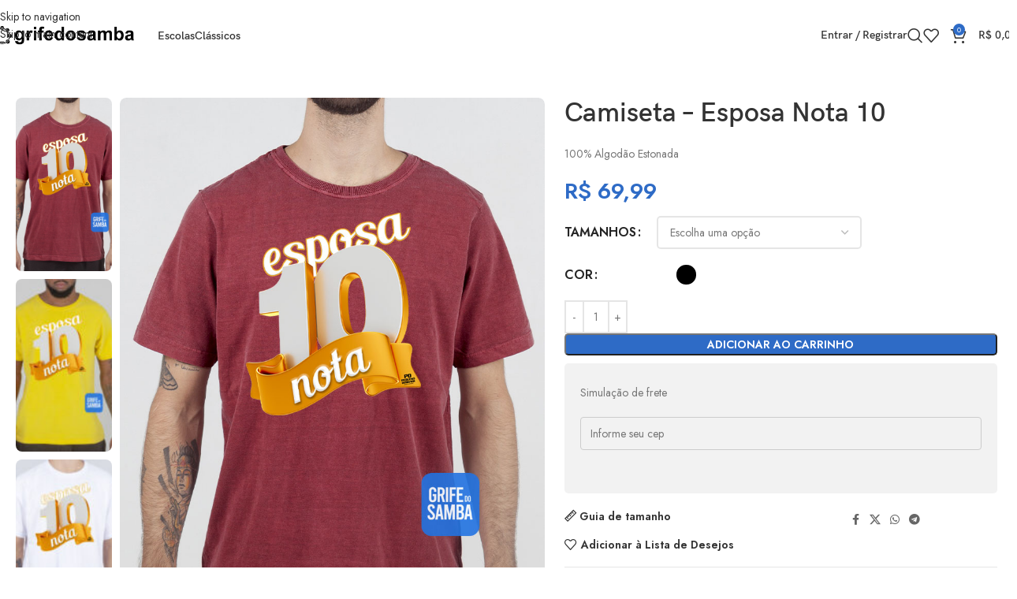

--- FILE ---
content_type: text/html; charset=UTF-8
request_url: https://grifedosamba.com.br/comqueroupaeuvou/camiseta-esposa-nota-10/
body_size: 52850
content:
<!DOCTYPE html>
<html dir="ltr" lang="pt-BR" prefix="og: https://ogp.me/ns#">
<head>
	<meta charset="UTF-8">
	<link rel="profile" href="https://gmpg.org/xfn/11">
	<link rel="pingback" href="https://grifedosamba.com.br/xmlrpc.php">

	<title>Camiseta – Esposa Nota 10 - Grife do Samba</title>

		<!-- All in One SEO 4.9.3 - aioseo.com -->
	<meta name="description" content="100% Algodão Estonada" />
	<meta name="robots" content="max-image-preview:large" />
	<link rel="canonical" href="https://grifedosamba.com.br/comqueroupaeuvou/camiseta-esposa-nota-10/" />
	<meta name="generator" content="All in One SEO (AIOSEO) 4.9.3" />
		<meta property="og:locale" content="pt_BR" />
		<meta property="og:site_name" content="Grife do Samba - Movidos por uma paixão, o samba e sua cultura." />
		<meta property="og:type" content="article" />
		<meta property="og:title" content="Camiseta – Esposa Nota 10 - Grife do Samba" />
		<meta property="og:description" content="100% Algodão Estonada" />
		<meta property="og:url" content="https://grifedosamba.com.br/comqueroupaeuvou/camiseta-esposa-nota-10/" />
		<meta property="article:published_time" content="2023-09-06T21:39:05+00:00" />
		<meta property="article:modified_time" content="2023-09-14T18:19:53+00:00" />
		<meta name="twitter:card" content="summary_large_image" />
		<meta name="twitter:title" content="Camiseta – Esposa Nota 10 - Grife do Samba" />
		<meta name="twitter:description" content="100% Algodão Estonada" />
		<script type="application/ld+json" class="aioseo-schema">
			{"@context":"https:\/\/schema.org","@graph":[{"@type":"BreadcrumbList","@id":"https:\/\/grifedosamba.com.br\/comqueroupaeuvou\/camiseta-esposa-nota-10\/#breadcrumblist","itemListElement":[{"@type":"ListItem","@id":"https:\/\/grifedosamba.com.br#listItem","position":1,"name":"Home","item":"https:\/\/grifedosamba.com.br","nextItem":{"@type":"ListItem","@id":"https:\/\/grifedosamba.com.br\/loja\/#listItem","name":"Loja"}},{"@type":"ListItem","@id":"https:\/\/grifedosamba.com.br\/loja\/#listItem","position":2,"name":"Loja","item":"https:\/\/grifedosamba.com.br\/loja\/","nextItem":{"@type":"ListItem","@id":"https:\/\/grifedosamba.com.br\/comqueroupaeuvou\/#listItem","name":"Com Que Roupa Eu Vou?"},"previousItem":{"@type":"ListItem","@id":"https:\/\/grifedosamba.com.br#listItem","name":"Home"}},{"@type":"ListItem","@id":"https:\/\/grifedosamba.com.br\/comqueroupaeuvou\/#listItem","position":3,"name":"Com Que Roupa Eu Vou?","item":"https:\/\/grifedosamba.com.br\/comqueroupaeuvou\/","nextItem":{"@type":"ListItem","@id":"https:\/\/grifedosamba.com.br\/comqueroupaeuvou\/camiseta-esposa-nota-10\/#listItem","name":"Camiseta &#8211; Esposa Nota 10"},"previousItem":{"@type":"ListItem","@id":"https:\/\/grifedosamba.com.br\/loja\/#listItem","name":"Loja"}},{"@type":"ListItem","@id":"https:\/\/grifedosamba.com.br\/comqueroupaeuvou\/camiseta-esposa-nota-10\/#listItem","position":4,"name":"Camiseta &#8211; Esposa Nota 10","previousItem":{"@type":"ListItem","@id":"https:\/\/grifedosamba.com.br\/comqueroupaeuvou\/#listItem","name":"Com Que Roupa Eu Vou?"}}]},{"@type":"ItemPage","@id":"https:\/\/grifedosamba.com.br\/comqueroupaeuvou\/camiseta-esposa-nota-10\/#itempage","url":"https:\/\/grifedosamba.com.br\/comqueroupaeuvou\/camiseta-esposa-nota-10\/","name":"Camiseta \u2013 Esposa Nota 10 - Grife do Samba","description":"100% Algod\u00e3o Estonada","inLanguage":"pt-BR","isPartOf":{"@id":"https:\/\/grifedosamba.com.br\/#website"},"breadcrumb":{"@id":"https:\/\/grifedosamba.com.br\/comqueroupaeuvou\/camiseta-esposa-nota-10\/#breadcrumblist"},"image":{"@type":"ImageObject","url":"https:\/\/grifedosamba.com.br\/wp-content\/uploads\/2023\/09\/ESTAMPA-24-ESTONADA-BORDO-FRENTE.jpg","@id":"https:\/\/grifedosamba.com.br\/comqueroupaeuvou\/camiseta-esposa-nota-10\/#mainImage","width":827,"height":1104},"primaryImageOfPage":{"@id":"https:\/\/grifedosamba.com.br\/comqueroupaeuvou\/camiseta-esposa-nota-10\/#mainImage"},"datePublished":"2023-09-06T18:39:05-03:00","dateModified":"2023-09-14T15:19:53-03:00"},{"@type":"Organization","@id":"https:\/\/grifedosamba.com.br\/#organization","name":"grifedosamba.com.br","description":"Movidos por uma paix\u00e3o, o samba e sua cultura.","url":"https:\/\/grifedosamba.com.br\/"},{"@type":"WebSite","@id":"https:\/\/grifedosamba.com.br\/#website","url":"https:\/\/grifedosamba.com.br\/","name":"grifedosamba.com.br","description":"Movidos por uma paix\u00e3o, o samba e sua cultura.","inLanguage":"pt-BR","publisher":{"@id":"https:\/\/grifedosamba.com.br\/#organization"}}]}
		</script>
		<!-- All in One SEO -->

<script type='application/javascript'  id='pys-version-script'>console.log('PixelYourSite Free version 11.1.5.2');</script>
<link rel='dns-prefetch' href='//fonts.googleapis.com' />
<link rel='dns-prefetch' href='//hcaptcha.com' />
<link rel='dns-prefetch' href='//www.googletagmanager.com' />
<link rel="alternate" type="application/rss+xml" title="Feed para Grife do Samba &raquo;" href="https://grifedosamba.com.br/feed/" />
<link rel="alternate" type="application/rss+xml" title="Feed de comentários para Grife do Samba &raquo;" href="https://grifedosamba.com.br/comments/feed/" />
<link rel="alternate" title="oEmbed (JSON)" type="application/json+oembed" href="https://grifedosamba.com.br/wp-json/oembed/1.0/embed?url=https%3A%2F%2Fgrifedosamba.com.br%2Fcomqueroupaeuvou%2Fcamiseta-esposa-nota-10%2F" />
<link rel="alternate" title="oEmbed (XML)" type="text/xml+oembed" href="https://grifedosamba.com.br/wp-json/oembed/1.0/embed?url=https%3A%2F%2Fgrifedosamba.com.br%2Fcomqueroupaeuvou%2Fcamiseta-esposa-nota-10%2F&#038;format=xml" />
		<!-- This site uses the Google Analytics by MonsterInsights plugin v9.11.1 - Using Analytics tracking - https://www.monsterinsights.com/ -->
							<script src="//www.googletagmanager.com/gtag/js?id=G-CV2L9413VS"  data-cfasync="false" data-wpfc-render="false" type="text/javascript" async></script>
			<script data-cfasync="false" data-wpfc-render="false" type="text/javascript">
				var mi_version = '9.11.1';
				var mi_track_user = true;
				var mi_no_track_reason = '';
								var MonsterInsightsDefaultLocations = {"page_location":"https:\/\/grifedosamba.com.br\/comqueroupaeuvou\/camiseta-esposa-nota-10\/"};
								if ( typeof MonsterInsightsPrivacyGuardFilter === 'function' ) {
					var MonsterInsightsLocations = (typeof MonsterInsightsExcludeQuery === 'object') ? MonsterInsightsPrivacyGuardFilter( MonsterInsightsExcludeQuery ) : MonsterInsightsPrivacyGuardFilter( MonsterInsightsDefaultLocations );
				} else {
					var MonsterInsightsLocations = (typeof MonsterInsightsExcludeQuery === 'object') ? MonsterInsightsExcludeQuery : MonsterInsightsDefaultLocations;
				}

								var disableStrs = [
										'ga-disable-G-CV2L9413VS',
									];

				/* Function to detect opted out users */
				function __gtagTrackerIsOptedOut() {
					for (var index = 0; index < disableStrs.length; index++) {
						if (document.cookie.indexOf(disableStrs[index] + '=true') > -1) {
							return true;
						}
					}

					return false;
				}

				/* Disable tracking if the opt-out cookie exists. */
				if (__gtagTrackerIsOptedOut()) {
					for (var index = 0; index < disableStrs.length; index++) {
						window[disableStrs[index]] = true;
					}
				}

				/* Opt-out function */
				function __gtagTrackerOptout() {
					for (var index = 0; index < disableStrs.length; index++) {
						document.cookie = disableStrs[index] + '=true; expires=Thu, 31 Dec 2099 23:59:59 UTC; path=/';
						window[disableStrs[index]] = true;
					}
				}

				if ('undefined' === typeof gaOptout) {
					function gaOptout() {
						__gtagTrackerOptout();
					}
				}
								window.dataLayer = window.dataLayer || [];

				window.MonsterInsightsDualTracker = {
					helpers: {},
					trackers: {},
				};
				if (mi_track_user) {
					function __gtagDataLayer() {
						dataLayer.push(arguments);
					}

					function __gtagTracker(type, name, parameters) {
						if (!parameters) {
							parameters = {};
						}

						if (parameters.send_to) {
							__gtagDataLayer.apply(null, arguments);
							return;
						}

						if (type === 'event') {
														parameters.send_to = monsterinsights_frontend.v4_id;
							var hookName = name;
							if (typeof parameters['event_category'] !== 'undefined') {
								hookName = parameters['event_category'] + ':' + name;
							}

							if (typeof MonsterInsightsDualTracker.trackers[hookName] !== 'undefined') {
								MonsterInsightsDualTracker.trackers[hookName](parameters);
							} else {
								__gtagDataLayer('event', name, parameters);
							}
							
						} else {
							__gtagDataLayer.apply(null, arguments);
						}
					}

					__gtagTracker('js', new Date());
					__gtagTracker('set', {
						'developer_id.dZGIzZG': true,
											});
					if ( MonsterInsightsLocations.page_location ) {
						__gtagTracker('set', MonsterInsightsLocations);
					}
										__gtagTracker('config', 'G-CV2L9413VS', {"forceSSL":"true","link_attribution":"true"} );
										window.gtag = __gtagTracker;										(function () {
						/* https://developers.google.com/analytics/devguides/collection/analyticsjs/ */
						/* ga and __gaTracker compatibility shim. */
						var noopfn = function () {
							return null;
						};
						var newtracker = function () {
							return new Tracker();
						};
						var Tracker = function () {
							return null;
						};
						var p = Tracker.prototype;
						p.get = noopfn;
						p.set = noopfn;
						p.send = function () {
							var args = Array.prototype.slice.call(arguments);
							args.unshift('send');
							__gaTracker.apply(null, args);
						};
						var __gaTracker = function () {
							var len = arguments.length;
							if (len === 0) {
								return;
							}
							var f = arguments[len - 1];
							if (typeof f !== 'object' || f === null || typeof f.hitCallback !== 'function') {
								if ('send' === arguments[0]) {
									var hitConverted, hitObject = false, action;
									if ('event' === arguments[1]) {
										if ('undefined' !== typeof arguments[3]) {
											hitObject = {
												'eventAction': arguments[3],
												'eventCategory': arguments[2],
												'eventLabel': arguments[4],
												'value': arguments[5] ? arguments[5] : 1,
											}
										}
									}
									if ('pageview' === arguments[1]) {
										if ('undefined' !== typeof arguments[2]) {
											hitObject = {
												'eventAction': 'page_view',
												'page_path': arguments[2],
											}
										}
									}
									if (typeof arguments[2] === 'object') {
										hitObject = arguments[2];
									}
									if (typeof arguments[5] === 'object') {
										Object.assign(hitObject, arguments[5]);
									}
									if ('undefined' !== typeof arguments[1].hitType) {
										hitObject = arguments[1];
										if ('pageview' === hitObject.hitType) {
											hitObject.eventAction = 'page_view';
										}
									}
									if (hitObject) {
										action = 'timing' === arguments[1].hitType ? 'timing_complete' : hitObject.eventAction;
										hitConverted = mapArgs(hitObject);
										__gtagTracker('event', action, hitConverted);
									}
								}
								return;
							}

							function mapArgs(args) {
								var arg, hit = {};
								var gaMap = {
									'eventCategory': 'event_category',
									'eventAction': 'event_action',
									'eventLabel': 'event_label',
									'eventValue': 'event_value',
									'nonInteraction': 'non_interaction',
									'timingCategory': 'event_category',
									'timingVar': 'name',
									'timingValue': 'value',
									'timingLabel': 'event_label',
									'page': 'page_path',
									'location': 'page_location',
									'title': 'page_title',
									'referrer' : 'page_referrer',
								};
								for (arg in args) {
																		if (!(!args.hasOwnProperty(arg) || !gaMap.hasOwnProperty(arg))) {
										hit[gaMap[arg]] = args[arg];
									} else {
										hit[arg] = args[arg];
									}
								}
								return hit;
							}

							try {
								f.hitCallback();
							} catch (ex) {
							}
						};
						__gaTracker.create = newtracker;
						__gaTracker.getByName = newtracker;
						__gaTracker.getAll = function () {
							return [];
						};
						__gaTracker.remove = noopfn;
						__gaTracker.loaded = true;
						window['__gaTracker'] = __gaTracker;
					})();
									} else {
										console.log("");
					(function () {
						function __gtagTracker() {
							return null;
						}

						window['__gtagTracker'] = __gtagTracker;
						window['gtag'] = __gtagTracker;
					})();
									}
			</script>
							<!-- / Google Analytics by MonsterInsights -->
		<style id='wp-img-auto-sizes-contain-inline-css' type='text/css'>
img:is([sizes=auto i],[sizes^="auto," i]){contain-intrinsic-size:3000px 1500px}
/*# sourceURL=wp-img-auto-sizes-contain-inline-css */
</style>
<link rel='stylesheet' id='wp-block-library-css' href='https://grifedosamba.com.br/wp-includes/css/dist/block-library/style.min.css?ver=6.9' type='text/css' media='all' />
<link rel='stylesheet' id='aioseo/css/src/vue/standalone/blocks/table-of-contents/global.scss-css' href='https://grifedosamba.com.br/wp-content/plugins/all-in-one-seo-pack/dist/Lite/assets/css/table-of-contents/global.e90f6d47.css?ver=4.9.3' type='text/css' media='all' />
<style id='safe-svg-svg-icon-style-inline-css' type='text/css'>
.safe-svg-cover{text-align:center}.safe-svg-cover .safe-svg-inside{display:inline-block;max-width:100%}.safe-svg-cover svg{fill:currentColor;height:100%;max-height:100%;max-width:100%;width:100%}

/*# sourceURL=https://grifedosamba.com.br/wp-content/plugins/safe-svg/dist/safe-svg-block-frontend.css */
</style>
<style id='global-styles-inline-css' type='text/css'>
:root{--wp--preset--aspect-ratio--square: 1;--wp--preset--aspect-ratio--4-3: 4/3;--wp--preset--aspect-ratio--3-4: 3/4;--wp--preset--aspect-ratio--3-2: 3/2;--wp--preset--aspect-ratio--2-3: 2/3;--wp--preset--aspect-ratio--16-9: 16/9;--wp--preset--aspect-ratio--9-16: 9/16;--wp--preset--color--black: #000000;--wp--preset--color--cyan-bluish-gray: #abb8c3;--wp--preset--color--white: #ffffff;--wp--preset--color--pale-pink: #f78da7;--wp--preset--color--vivid-red: #cf2e2e;--wp--preset--color--luminous-vivid-orange: #ff6900;--wp--preset--color--luminous-vivid-amber: #fcb900;--wp--preset--color--light-green-cyan: #7bdcb5;--wp--preset--color--vivid-green-cyan: #00d084;--wp--preset--color--pale-cyan-blue: #8ed1fc;--wp--preset--color--vivid-cyan-blue: #0693e3;--wp--preset--color--vivid-purple: #9b51e0;--wp--preset--gradient--vivid-cyan-blue-to-vivid-purple: linear-gradient(135deg,rgb(6,147,227) 0%,rgb(155,81,224) 100%);--wp--preset--gradient--light-green-cyan-to-vivid-green-cyan: linear-gradient(135deg,rgb(122,220,180) 0%,rgb(0,208,130) 100%);--wp--preset--gradient--luminous-vivid-amber-to-luminous-vivid-orange: linear-gradient(135deg,rgb(252,185,0) 0%,rgb(255,105,0) 100%);--wp--preset--gradient--luminous-vivid-orange-to-vivid-red: linear-gradient(135deg,rgb(255,105,0) 0%,rgb(207,46,46) 100%);--wp--preset--gradient--very-light-gray-to-cyan-bluish-gray: linear-gradient(135deg,rgb(238,238,238) 0%,rgb(169,184,195) 100%);--wp--preset--gradient--cool-to-warm-spectrum: linear-gradient(135deg,rgb(74,234,220) 0%,rgb(151,120,209) 20%,rgb(207,42,186) 40%,rgb(238,44,130) 60%,rgb(251,105,98) 80%,rgb(254,248,76) 100%);--wp--preset--gradient--blush-light-purple: linear-gradient(135deg,rgb(255,206,236) 0%,rgb(152,150,240) 100%);--wp--preset--gradient--blush-bordeaux: linear-gradient(135deg,rgb(254,205,165) 0%,rgb(254,45,45) 50%,rgb(107,0,62) 100%);--wp--preset--gradient--luminous-dusk: linear-gradient(135deg,rgb(255,203,112) 0%,rgb(199,81,192) 50%,rgb(65,88,208) 100%);--wp--preset--gradient--pale-ocean: linear-gradient(135deg,rgb(255,245,203) 0%,rgb(182,227,212) 50%,rgb(51,167,181) 100%);--wp--preset--gradient--electric-grass: linear-gradient(135deg,rgb(202,248,128) 0%,rgb(113,206,126) 100%);--wp--preset--gradient--midnight: linear-gradient(135deg,rgb(2,3,129) 0%,rgb(40,116,252) 100%);--wp--preset--font-size--small: 13px;--wp--preset--font-size--medium: 20px;--wp--preset--font-size--large: 36px;--wp--preset--font-size--x-large: 42px;--wp--preset--spacing--20: 0.44rem;--wp--preset--spacing--30: 0.67rem;--wp--preset--spacing--40: 1rem;--wp--preset--spacing--50: 1.5rem;--wp--preset--spacing--60: 2.25rem;--wp--preset--spacing--70: 3.38rem;--wp--preset--spacing--80: 5.06rem;--wp--preset--shadow--natural: 6px 6px 9px rgba(0, 0, 0, 0.2);--wp--preset--shadow--deep: 12px 12px 50px rgba(0, 0, 0, 0.4);--wp--preset--shadow--sharp: 6px 6px 0px rgba(0, 0, 0, 0.2);--wp--preset--shadow--outlined: 6px 6px 0px -3px rgb(255, 255, 255), 6px 6px rgb(0, 0, 0);--wp--preset--shadow--crisp: 6px 6px 0px rgb(0, 0, 0);}:where(body) { margin: 0; }.wp-site-blocks > .alignleft { float: left; margin-right: 2em; }.wp-site-blocks > .alignright { float: right; margin-left: 2em; }.wp-site-blocks > .aligncenter { justify-content: center; margin-left: auto; margin-right: auto; }:where(.is-layout-flex){gap: 0.5em;}:where(.is-layout-grid){gap: 0.5em;}.is-layout-flow > .alignleft{float: left;margin-inline-start: 0;margin-inline-end: 2em;}.is-layout-flow > .alignright{float: right;margin-inline-start: 2em;margin-inline-end: 0;}.is-layout-flow > .aligncenter{margin-left: auto !important;margin-right: auto !important;}.is-layout-constrained > .alignleft{float: left;margin-inline-start: 0;margin-inline-end: 2em;}.is-layout-constrained > .alignright{float: right;margin-inline-start: 2em;margin-inline-end: 0;}.is-layout-constrained > .aligncenter{margin-left: auto !important;margin-right: auto !important;}.is-layout-constrained > :where(:not(.alignleft):not(.alignright):not(.alignfull)){margin-left: auto !important;margin-right: auto !important;}body .is-layout-flex{display: flex;}.is-layout-flex{flex-wrap: wrap;align-items: center;}.is-layout-flex > :is(*, div){margin: 0;}body .is-layout-grid{display: grid;}.is-layout-grid > :is(*, div){margin: 0;}body{padding-top: 0px;padding-right: 0px;padding-bottom: 0px;padding-left: 0px;}a:where(:not(.wp-element-button)){text-decoration: none;}:root :where(.wp-element-button, .wp-block-button__link){background-color: #32373c;border-width: 0;color: #fff;font-family: inherit;font-size: inherit;font-style: inherit;font-weight: inherit;letter-spacing: inherit;line-height: inherit;padding-top: calc(0.667em + 2px);padding-right: calc(1.333em + 2px);padding-bottom: calc(0.667em + 2px);padding-left: calc(1.333em + 2px);text-decoration: none;text-transform: inherit;}.has-black-color{color: var(--wp--preset--color--black) !important;}.has-cyan-bluish-gray-color{color: var(--wp--preset--color--cyan-bluish-gray) !important;}.has-white-color{color: var(--wp--preset--color--white) !important;}.has-pale-pink-color{color: var(--wp--preset--color--pale-pink) !important;}.has-vivid-red-color{color: var(--wp--preset--color--vivid-red) !important;}.has-luminous-vivid-orange-color{color: var(--wp--preset--color--luminous-vivid-orange) !important;}.has-luminous-vivid-amber-color{color: var(--wp--preset--color--luminous-vivid-amber) !important;}.has-light-green-cyan-color{color: var(--wp--preset--color--light-green-cyan) !important;}.has-vivid-green-cyan-color{color: var(--wp--preset--color--vivid-green-cyan) !important;}.has-pale-cyan-blue-color{color: var(--wp--preset--color--pale-cyan-blue) !important;}.has-vivid-cyan-blue-color{color: var(--wp--preset--color--vivid-cyan-blue) !important;}.has-vivid-purple-color{color: var(--wp--preset--color--vivid-purple) !important;}.has-black-background-color{background-color: var(--wp--preset--color--black) !important;}.has-cyan-bluish-gray-background-color{background-color: var(--wp--preset--color--cyan-bluish-gray) !important;}.has-white-background-color{background-color: var(--wp--preset--color--white) !important;}.has-pale-pink-background-color{background-color: var(--wp--preset--color--pale-pink) !important;}.has-vivid-red-background-color{background-color: var(--wp--preset--color--vivid-red) !important;}.has-luminous-vivid-orange-background-color{background-color: var(--wp--preset--color--luminous-vivid-orange) !important;}.has-luminous-vivid-amber-background-color{background-color: var(--wp--preset--color--luminous-vivid-amber) !important;}.has-light-green-cyan-background-color{background-color: var(--wp--preset--color--light-green-cyan) !important;}.has-vivid-green-cyan-background-color{background-color: var(--wp--preset--color--vivid-green-cyan) !important;}.has-pale-cyan-blue-background-color{background-color: var(--wp--preset--color--pale-cyan-blue) !important;}.has-vivid-cyan-blue-background-color{background-color: var(--wp--preset--color--vivid-cyan-blue) !important;}.has-vivid-purple-background-color{background-color: var(--wp--preset--color--vivid-purple) !important;}.has-black-border-color{border-color: var(--wp--preset--color--black) !important;}.has-cyan-bluish-gray-border-color{border-color: var(--wp--preset--color--cyan-bluish-gray) !important;}.has-white-border-color{border-color: var(--wp--preset--color--white) !important;}.has-pale-pink-border-color{border-color: var(--wp--preset--color--pale-pink) !important;}.has-vivid-red-border-color{border-color: var(--wp--preset--color--vivid-red) !important;}.has-luminous-vivid-orange-border-color{border-color: var(--wp--preset--color--luminous-vivid-orange) !important;}.has-luminous-vivid-amber-border-color{border-color: var(--wp--preset--color--luminous-vivid-amber) !important;}.has-light-green-cyan-border-color{border-color: var(--wp--preset--color--light-green-cyan) !important;}.has-vivid-green-cyan-border-color{border-color: var(--wp--preset--color--vivid-green-cyan) !important;}.has-pale-cyan-blue-border-color{border-color: var(--wp--preset--color--pale-cyan-blue) !important;}.has-vivid-cyan-blue-border-color{border-color: var(--wp--preset--color--vivid-cyan-blue) !important;}.has-vivid-purple-border-color{border-color: var(--wp--preset--color--vivid-purple) !important;}.has-vivid-cyan-blue-to-vivid-purple-gradient-background{background: var(--wp--preset--gradient--vivid-cyan-blue-to-vivid-purple) !important;}.has-light-green-cyan-to-vivid-green-cyan-gradient-background{background: var(--wp--preset--gradient--light-green-cyan-to-vivid-green-cyan) !important;}.has-luminous-vivid-amber-to-luminous-vivid-orange-gradient-background{background: var(--wp--preset--gradient--luminous-vivid-amber-to-luminous-vivid-orange) !important;}.has-luminous-vivid-orange-to-vivid-red-gradient-background{background: var(--wp--preset--gradient--luminous-vivid-orange-to-vivid-red) !important;}.has-very-light-gray-to-cyan-bluish-gray-gradient-background{background: var(--wp--preset--gradient--very-light-gray-to-cyan-bluish-gray) !important;}.has-cool-to-warm-spectrum-gradient-background{background: var(--wp--preset--gradient--cool-to-warm-spectrum) !important;}.has-blush-light-purple-gradient-background{background: var(--wp--preset--gradient--blush-light-purple) !important;}.has-blush-bordeaux-gradient-background{background: var(--wp--preset--gradient--blush-bordeaux) !important;}.has-luminous-dusk-gradient-background{background: var(--wp--preset--gradient--luminous-dusk) !important;}.has-pale-ocean-gradient-background{background: var(--wp--preset--gradient--pale-ocean) !important;}.has-electric-grass-gradient-background{background: var(--wp--preset--gradient--electric-grass) !important;}.has-midnight-gradient-background{background: var(--wp--preset--gradient--midnight) !important;}.has-small-font-size{font-size: var(--wp--preset--font-size--small) !important;}.has-medium-font-size{font-size: var(--wp--preset--font-size--medium) !important;}.has-large-font-size{font-size: var(--wp--preset--font-size--large) !important;}.has-x-large-font-size{font-size: var(--wp--preset--font-size--x-large) !important;}
:where(.wp-block-post-template.is-layout-flex){gap: 1.25em;}:where(.wp-block-post-template.is-layout-grid){gap: 1.25em;}
:where(.wp-block-term-template.is-layout-flex){gap: 1.25em;}:where(.wp-block-term-template.is-layout-grid){gap: 1.25em;}
:where(.wp-block-columns.is-layout-flex){gap: 2em;}:where(.wp-block-columns.is-layout-grid){gap: 2em;}
:root :where(.wp-block-pullquote){font-size: 1.5em;line-height: 1.6;}
/*# sourceURL=global-styles-inline-css */
</style>
<link rel='stylesheet' id='pb_animate-css' href='https://grifedosamba.com.br/wp-content/plugins/ays-popup-box/public/css/animate.css?ver=6.1.1' type='text/css' media='all' />
<style id='woocommerce-inline-inline-css' type='text/css'>
.woocommerce form .form-row .required { visibility: visible; }
/*# sourceURL=woocommerce-inline-inline-css */
</style>
<link rel='stylesheet' id='elementor-icons-css' href='https://grifedosamba.com.br/wp-content/plugins/elementor/assets/lib/eicons/css/elementor-icons.min.css?ver=5.45.0' type='text/css' media='all' />
<link rel='stylesheet' id='elementor-frontend-css' href='https://grifedosamba.com.br/wp-content/plugins/elementor/assets/css/frontend.min.css?ver=3.34.1' type='text/css' media='all' />
<link rel='stylesheet' id='elementor-post-30-css' href='https://grifedosamba.com.br/wp-content/uploads/elementor/css/post-30.css?ver=1768821188' type='text/css' media='all' />
<link rel='stylesheet' id='wd-style-base-css' href='https://grifedosamba.com.br/wp-content/themes/woodmart/css/parts/base.min.css?ver=8.3.9' type='text/css' media='all' />
<link rel='stylesheet' id='wd-helpers-wpb-elem-css' href='https://grifedosamba.com.br/wp-content/themes/woodmart/css/parts/helpers-wpb-elem.min.css?ver=8.3.9' type='text/css' media='all' />
<link rel='stylesheet' id='wd-revolution-slider-css' href='https://grifedosamba.com.br/wp-content/themes/woodmart/css/parts/int-rev-slider.min.css?ver=8.3.9' type='text/css' media='all' />
<link rel='stylesheet' id='wd-elementor-base-css' href='https://grifedosamba.com.br/wp-content/themes/woodmart/css/parts/int-elem-base.min.css?ver=8.3.9' type='text/css' media='all' />
<link rel='stylesheet' id='wd-woocommerce-base-css' href='https://grifedosamba.com.br/wp-content/themes/woodmart/css/parts/woocommerce-base.min.css?ver=8.3.9' type='text/css' media='all' />
<link rel='stylesheet' id='wd-mod-star-rating-css' href='https://grifedosamba.com.br/wp-content/themes/woodmart/css/parts/mod-star-rating.min.css?ver=8.3.9' type='text/css' media='all' />
<link rel='stylesheet' id='wd-woocommerce-block-notices-css' href='https://grifedosamba.com.br/wp-content/themes/woodmart/css/parts/woo-mod-block-notices.min.css?ver=8.3.9' type='text/css' media='all' />
<link rel='stylesheet' id='wd-woo-mod-quantity-css' href='https://grifedosamba.com.br/wp-content/themes/woodmart/css/parts/woo-mod-quantity.min.css?ver=8.3.9' type='text/css' media='all' />
<link rel='stylesheet' id='wd-woo-opt-free-progress-bar-css' href='https://grifedosamba.com.br/wp-content/themes/woodmart/css/parts/woo-opt-free-progress-bar.min.css?ver=8.3.9' type='text/css' media='all' />
<link rel='stylesheet' id='wd-woo-mod-progress-bar-css' href='https://grifedosamba.com.br/wp-content/themes/woodmart/css/parts/woo-mod-progress-bar.min.css?ver=8.3.9' type='text/css' media='all' />
<link rel='stylesheet' id='wd-woo-single-prod-el-base-css' href='https://grifedosamba.com.br/wp-content/themes/woodmart/css/parts/woo-single-prod-el-base.min.css?ver=8.3.9' type='text/css' media='all' />
<link rel='stylesheet' id='wd-woo-mod-stock-status-css' href='https://grifedosamba.com.br/wp-content/themes/woodmart/css/parts/woo-mod-stock-status.min.css?ver=8.3.9' type='text/css' media='all' />
<link rel='stylesheet' id='wd-woo-mod-shop-attributes-css' href='https://grifedosamba.com.br/wp-content/themes/woodmart/css/parts/woo-mod-shop-attributes.min.css?ver=8.3.9' type='text/css' media='all' />
<link rel='stylesheet' id='wd-wp-blocks-css' href='https://grifedosamba.com.br/wp-content/themes/woodmart/css/parts/wp-blocks.min.css?ver=8.3.9' type='text/css' media='all' />
<link rel='stylesheet' id='xts-google-fonts-css' href='https://fonts.googleapis.com/css?family=Jost%3A400%2C600%2C700&#038;ver=8.3.9' type='text/css' media='all' />
<link rel='stylesheet' id='elementor-gf-local-roboto-css' href='https://grifedosamba.com.br/wp-content/uploads/elementor/google-fonts/css/roboto.css?ver=1742247419' type='text/css' media='all' />
<link rel='stylesheet' id='elementor-gf-local-robotoslab-css' href='https://grifedosamba.com.br/wp-content/uploads/elementor/google-fonts/css/robotoslab.css?ver=1742247436' type='text/css' media='all' />
<script type="text/javascript" src="https://grifedosamba.com.br/wp-content/plugins/google-analytics-for-wordpress/assets/js/frontend-gtag.min.js?ver=9.11.1" id="monsterinsights-frontend-script-js" async="async" data-wp-strategy="async"></script>
<script data-cfasync="false" data-wpfc-render="false" type="text/javascript" id='monsterinsights-frontend-script-js-extra'>/* <![CDATA[ */
var monsterinsights_frontend = {"js_events_tracking":"true","download_extensions":"doc,pdf,ppt,zip,xls,docx,pptx,xlsx","inbound_paths":"[{\"path\":\"\\\/go\\\/\",\"label\":\"affiliate\"},{\"path\":\"\\\/recommend\\\/\",\"label\":\"affiliate\"}]","home_url":"https:\/\/grifedosamba.com.br","hash_tracking":"false","v4_id":"G-CV2L9413VS"};/* ]]> */
</script>
<script type="text/javascript" src="https://grifedosamba.com.br/wp-includes/js/jquery/jquery.min.js?ver=3.7.1" id="jquery-core-js"></script>
<script type="text/javascript" src="https://grifedosamba.com.br/wp-includes/js/jquery/jquery-migrate.min.js?ver=3.4.1" id="jquery-migrate-js"></script>
<script type="text/javascript" id="ays-pb-js-extra">
/* <![CDATA[ */
var pbLocalizeObj = {"ajax":"https://grifedosamba.com.br/wp-admin/admin-ajax.php","seconds":"seconds","thisWillClose":"This will close in","icons":{"close_icon":"\u003Csvg class=\"ays_pb_material_close_icon\" xmlns=\"https://www.w3.org/2000/svg\" height=\"36px\" viewBox=\"0 0 24 24\" width=\"36px\" fill=\"#000000\" alt=\"Pop-up Close\"\u003E\u003Cpath d=\"M0 0h24v24H0z\" fill=\"none\"/\u003E\u003Cpath d=\"M19 6.41L17.59 5 12 10.59 6.41 5 5 6.41 10.59 12 5 17.59 6.41 19 12 13.41 17.59 19 19 17.59 13.41 12z\"/\u003E\u003C/svg\u003E","close_circle_icon":"\u003Csvg class=\"ays_pb_material_close_circle_icon\" xmlns=\"https://www.w3.org/2000/svg\" height=\"24\" viewBox=\"0 0 24 24\" width=\"36\" alt=\"Pop-up Close\"\u003E\u003Cpath d=\"M0 0h24v24H0z\" fill=\"none\"/\u003E\u003Cpath d=\"M12 2C6.47 2 2 6.47 2 12s4.47 10 10 10 10-4.47 10-10S17.53 2 12 2zm5 13.59L15.59 17 12 13.41 8.41 17 7 15.59 10.59 12 7 8.41 8.41 7 12 10.59 15.59 7 17 8.41 13.41 12 17 15.59z\"/\u003E\u003C/svg\u003E","volume_up_icon":"\u003Csvg class=\"ays_pb_fa_volume\" xmlns=\"https://www.w3.org/2000/svg\" height=\"24\" viewBox=\"0 0 24 24\" width=\"36\"\u003E\u003Cpath d=\"M0 0h24v24H0z\" fill=\"none\"/\u003E\u003Cpath d=\"M3 9v6h4l5 5V4L7 9H3zm13.5 3c0-1.77-1.02-3.29-2.5-4.03v8.05c1.48-.73 2.5-2.25 2.5-4.02zM14 3.23v2.06c2.89.86 5 3.54 5 6.71s-2.11 5.85-5 6.71v2.06c4.01-.91 7-4.49 7-8.77s-2.99-7.86-7-8.77z\"/\u003E\u003C/svg\u003E","volume_mute_icon":"\u003Csvg xmlns=\"https://www.w3.org/2000/svg\" height=\"24\" viewBox=\"0 0 24 24\" width=\"24\"\u003E\u003Cpath d=\"M0 0h24v24H0z\" fill=\"none\"/\u003E\u003Cpath d=\"M7 9v6h4l5 5V4l-5 5H7z\"/\u003E\u003C/svg\u003E"}};
//# sourceURL=ays-pb-js-extra
/* ]]> */
</script>
<script type="text/javascript" src="https://grifedosamba.com.br/wp-content/plugins/ays-popup-box/public/js/ays-pb-public.js?ver=6.1.1" id="ays-pb-js"></script>
<script type="text/javascript" src="https://grifedosamba.com.br/wp-content/plugins/woocommerce/assets/js/jquery-blockui/jquery.blockUI.min.js?ver=2.7.0-wc.10.4.3" id="wc-jquery-blockui-js" defer="defer" data-wp-strategy="defer"></script>
<script type="text/javascript" id="wc-add-to-cart-js-extra">
/* <![CDATA[ */
var wc_add_to_cart_params = {"ajax_url":"/wp-admin/admin-ajax.php","wc_ajax_url":"/?wc-ajax=%%endpoint%%","i18n_view_cart":"Ver carrinho","cart_url":"https://grifedosamba.com.br/cart/","is_cart":"","cart_redirect_after_add":"no"};
//# sourceURL=wc-add-to-cart-js-extra
/* ]]> */
</script>
<script type="text/javascript" src="https://grifedosamba.com.br/wp-content/plugins/woocommerce/assets/js/frontend/add-to-cart.min.js?ver=10.4.3" id="wc-add-to-cart-js" defer="defer" data-wp-strategy="defer"></script>
<script type="text/javascript" src="https://grifedosamba.com.br/wp-content/plugins/woocommerce/assets/js/zoom/jquery.zoom.min.js?ver=1.7.21-wc.10.4.3" id="wc-zoom-js" defer="defer" data-wp-strategy="defer"></script>
<script type="text/javascript" id="wc-single-product-js-extra">
/* <![CDATA[ */
var wc_single_product_params = {"i18n_required_rating_text":"Selecione uma classifica\u00e7\u00e3o","i18n_rating_options":["1 de 5 estrelas","2 de 5 estrelas","3 de 5 estrelas","4 de 5 estrelas","5 de 5 estrelas"],"i18n_product_gallery_trigger_text":"Ver galeria de imagens em tela cheia","review_rating_required":"yes","flexslider":{"rtl":false,"animation":"slide","smoothHeight":true,"directionNav":false,"controlNav":"thumbnails","slideshow":false,"animationSpeed":500,"animationLoop":false,"allowOneSlide":false},"zoom_enabled":"","zoom_options":[],"photoswipe_enabled":"","photoswipe_options":{"shareEl":false,"closeOnScroll":false,"history":false,"hideAnimationDuration":0,"showAnimationDuration":0},"flexslider_enabled":""};
//# sourceURL=wc-single-product-js-extra
/* ]]> */
</script>
<script type="text/javascript" src="https://grifedosamba.com.br/wp-content/plugins/woocommerce/assets/js/frontend/single-product.min.js?ver=10.4.3" id="wc-single-product-js" defer="defer" data-wp-strategy="defer"></script>
<script type="text/javascript" src="https://grifedosamba.com.br/wp-content/plugins/woocommerce/assets/js/js-cookie/js.cookie.min.js?ver=2.1.4-wc.10.4.3" id="wc-js-cookie-js" defer="defer" data-wp-strategy="defer"></script>
<script type="text/javascript" id="woocommerce-js-extra">
/* <![CDATA[ */
var woocommerce_params = {"ajax_url":"/wp-admin/admin-ajax.php","wc_ajax_url":"/?wc-ajax=%%endpoint%%","i18n_password_show":"Mostrar senha","i18n_password_hide":"Ocultar senha"};
//# sourceURL=woocommerce-js-extra
/* ]]> */
</script>
<script type="text/javascript" src="https://grifedosamba.com.br/wp-content/plugins/woocommerce/assets/js/frontend/woocommerce.min.js?ver=10.4.3" id="woocommerce-js" defer="defer" data-wp-strategy="defer"></script>
<script type="text/javascript" src="https://grifedosamba.com.br/wp-content/plugins/melhor-envio-cotacao/assets/js/shipping-product-page.js?ver=6.9" id="produto-js"></script>
<script type="text/javascript" src="https://grifedosamba.com.br/wp-content/plugins/melhor-envio-cotacao/assets/js/shipping-product-page-variacao.js?ver=6.9" id="produto-variacao-js"></script>
<script type="text/javascript" src="https://grifedosamba.com.br/wp-content/plugins/melhor-envio-cotacao/assets/js/calculator.js?ver=6.9" id="calculator-js"></script>
<script type="text/javascript" id="wp-nonce-melhor-evio-wp-api-js-after">
/* <![CDATA[ */
var wpApiSettingsMelhorEnvio = {"nonce_configs":"6766592572","nonce_orders":"ab3285c2cd","nonce_tokens":"a8ae539ae0","nonce_users":"12a8689789"};
//# sourceURL=wp-nonce-melhor-evio-wp-api-js-after
/* ]]> */
</script>
<script type="text/javascript" src="https://grifedosamba.com.br/wp-content/plugins/pixelyoursite/dist/scripts/jquery.bind-first-0.2.3.min.js?ver=0.2.3" id="jquery-bind-first-js"></script>
<script type="text/javascript" src="https://grifedosamba.com.br/wp-content/plugins/pixelyoursite/dist/scripts/js.cookie-2.1.3.min.js?ver=2.1.3" id="js-cookie-pys-js"></script>
<script type="text/javascript" src="https://grifedosamba.com.br/wp-content/plugins/pixelyoursite/dist/scripts/tld.min.js?ver=2.3.1" id="js-tld-js"></script>
<script type="text/javascript" id="pys-js-extra">
/* <![CDATA[ */
var pysOptions = {"staticEvents":{"facebook":{"woo_view_content":[{"delay":0,"type":"static","name":"ViewContent","pixelIds":["4146987435621170"],"eventID":"a2e28fc2-a049-4ea4-bd79-ed849da9d37a","params":{"content_ids":["25619"],"content_type":"product_group","content_name":"Camiseta - Esposa Nota 10","category_name":"Com Que Roupa Eu Vou?","value":"69.99","currency":"BRL","contents":[{"id":"25619","quantity":1}],"product_price":"69.99","page_title":"Camiseta - Esposa Nota 10","post_type":"product","post_id":25619,"plugin":"PixelYourSite","user_role":"guest","event_url":"grifedosamba.com.br/comqueroupaeuvou/camiseta-esposa-nota-10/"},"e_id":"woo_view_content","ids":[],"hasTimeWindow":false,"timeWindow":0,"woo_order":"","edd_order":""}],"init_event":[{"delay":0,"type":"static","ajaxFire":false,"name":"PageView","pixelIds":["4146987435621170"],"eventID":"30bd8078-589d-4b84-a269-4ee57d70ca2b","params":{"page_title":"Camiseta - Esposa Nota 10","post_type":"product","post_id":25619,"plugin":"PixelYourSite","user_role":"guest","event_url":"grifedosamba.com.br/comqueroupaeuvou/camiseta-esposa-nota-10/"},"e_id":"init_event","ids":[],"hasTimeWindow":false,"timeWindow":0,"woo_order":"","edd_order":""}]}},"dynamicEvents":[],"triggerEvents":[],"triggerEventTypes":[],"facebook":{"pixelIds":["4146987435621170"],"advancedMatching":[],"advancedMatchingEnabled":false,"removeMetadata":true,"wooVariableAsSimple":false,"serverApiEnabled":false,"wooCRSendFromServer":false,"send_external_id":null,"enabled_medical":false,"do_not_track_medical_param":["event_url","post_title","page_title","landing_page","content_name","categories","category_name","tags"],"meta_ldu":false},"debug":"","siteUrl":"https://grifedosamba.com.br","ajaxUrl":"https://grifedosamba.com.br/wp-admin/admin-ajax.php","ajax_event":"d81bb0d97e","enable_remove_download_url_param":"1","cookie_duration":"7","last_visit_duration":"60","enable_success_send_form":"","ajaxForServerEvent":"1","ajaxForServerStaticEvent":"1","useSendBeacon":"1","send_external_id":"1","external_id_expire":"180","track_cookie_for_subdomains":"1","google_consent_mode":"1","gdpr":{"ajax_enabled":false,"all_disabled_by_api":false,"facebook_disabled_by_api":false,"analytics_disabled_by_api":false,"google_ads_disabled_by_api":false,"pinterest_disabled_by_api":false,"bing_disabled_by_api":false,"reddit_disabled_by_api":false,"externalID_disabled_by_api":false,"facebook_prior_consent_enabled":true,"analytics_prior_consent_enabled":true,"google_ads_prior_consent_enabled":null,"pinterest_prior_consent_enabled":true,"bing_prior_consent_enabled":true,"cookiebot_integration_enabled":false,"cookiebot_facebook_consent_category":"marketing","cookiebot_analytics_consent_category":"statistics","cookiebot_tiktok_consent_category":"marketing","cookiebot_google_ads_consent_category":"marketing","cookiebot_pinterest_consent_category":"marketing","cookiebot_bing_consent_category":"marketing","consent_magic_integration_enabled":false,"real_cookie_banner_integration_enabled":false,"cookie_notice_integration_enabled":false,"cookie_law_info_integration_enabled":false,"analytics_storage":{"enabled":true,"value":"granted","filter":false},"ad_storage":{"enabled":true,"value":"granted","filter":false},"ad_user_data":{"enabled":true,"value":"granted","filter":false},"ad_personalization":{"enabled":true,"value":"granted","filter":false}},"cookie":{"disabled_all_cookie":false,"disabled_start_session_cookie":false,"disabled_advanced_form_data_cookie":false,"disabled_landing_page_cookie":false,"disabled_first_visit_cookie":false,"disabled_trafficsource_cookie":false,"disabled_utmTerms_cookie":false,"disabled_utmId_cookie":false},"tracking_analytics":{"TrafficSource":"direct","TrafficLanding":"undefined","TrafficUtms":[],"TrafficUtmsId":[]},"GATags":{"ga_datalayer_type":"default","ga_datalayer_name":"dataLayerPYS"},"woo":{"enabled":true,"enabled_save_data_to_orders":true,"addToCartOnButtonEnabled":true,"addToCartOnButtonValueEnabled":true,"addToCartOnButtonValueOption":"price","singleProductId":25619,"removeFromCartSelector":"form.woocommerce-cart-form .remove","addToCartCatchMethod":"add_cart_hook","is_order_received_page":false,"containOrderId":false},"edd":{"enabled":false},"cache_bypass":"1768839430"};
//# sourceURL=pys-js-extra
/* ]]> */
</script>
<script type="text/javascript" src="https://grifedosamba.com.br/wp-content/plugins/pixelyoursite/dist/scripts/public.js?ver=11.1.5.2" id="pys-js"></script>
<script type="text/javascript" src="https://grifedosamba.com.br/wp-content/themes/woodmart/js/libs/device.min.js?ver=8.3.9" id="wd-device-library-js"></script>
<script type="text/javascript" src="https://grifedosamba.com.br/wp-content/themes/woodmart/js/scripts/global/scrollBar.min.js?ver=8.3.9" id="wd-scrollbar-js"></script>
<link rel="https://api.w.org/" href="https://grifedosamba.com.br/wp-json/" /><link rel="alternate" title="JSON" type="application/json" href="https://grifedosamba.com.br/wp-json/wp/v2/product/25619" /><link rel="EditURI" type="application/rsd+xml" title="RSD" href="https://grifedosamba.com.br/xmlrpc.php?rsd" />
<meta name="generator" content="WordPress 6.9" />
<meta name="generator" content="WooCommerce 10.4.3" />
<link rel='shortlink' href='https://grifedosamba.com.br/?p=25619' />
<meta name="generator" content="Site Kit by Google 1.170.0" /><style>
.h-captcha{position:relative;display:block;margin-bottom:2rem;padding:0;clear:both}.h-captcha[data-size="normal"]{width:302px;height:76px}.h-captcha[data-size="compact"]{width:158px;height:138px}.h-captcha[data-size="invisible"]{display:none}.h-captcha iframe{z-index:1}.h-captcha::before{content:"";display:block;position:absolute;top:0;left:0;background:url(https://grifedosamba.com.br/wp-content/plugins/hcaptcha-for-forms-and-more/assets/images/hcaptcha-div-logo.svg) no-repeat;border:1px solid #fff0;border-radius:4px;box-sizing:border-box}.h-captcha::after{content:"The hCaptcha loading is delayed until user interaction.";font-family:-apple-system,system-ui,BlinkMacSystemFont,"Segoe UI",Roboto,Oxygen,Ubuntu,"Helvetica Neue",Arial,sans-serif;font-size:10px;font-weight:500;position:absolute;top:0;bottom:0;left:0;right:0;box-sizing:border-box;color:#bf1722;opacity:0}.h-captcha:not(:has(iframe))::after{animation:hcap-msg-fade-in .3s ease forwards;animation-delay:2s}.h-captcha:has(iframe)::after{animation:none;opacity:0}@keyframes hcap-msg-fade-in{to{opacity:1}}.h-captcha[data-size="normal"]::before{width:302px;height:76px;background-position:93.8% 28%}.h-captcha[data-size="normal"]::after{width:302px;height:76px;display:flex;flex-wrap:wrap;align-content:center;line-height:normal;padding:0 75px 0 10px}.h-captcha[data-size="compact"]::before{width:158px;height:138px;background-position:49.9% 78.8%}.h-captcha[data-size="compact"]::after{width:158px;height:138px;text-align:center;line-height:normal;padding:24px 10px 10px 10px}.h-captcha[data-theme="light"]::before,body.is-light-theme .h-captcha[data-theme="auto"]::before,.h-captcha[data-theme="auto"]::before{background-color:#fafafa;border:1px solid #e0e0e0}.h-captcha[data-theme="dark"]::before,body.is-dark-theme .h-captcha[data-theme="auto"]::before,html.wp-dark-mode-active .h-captcha[data-theme="auto"]::before,html.drdt-dark-mode .h-captcha[data-theme="auto"]::before{background-image:url(https://grifedosamba.com.br/wp-content/plugins/hcaptcha-for-forms-and-more/assets/images/hcaptcha-div-logo-white.svg);background-repeat:no-repeat;background-color:#333;border:1px solid #f5f5f5}@media (prefers-color-scheme:dark){.h-captcha[data-theme="auto"]::before{background-image:url(https://grifedosamba.com.br/wp-content/plugins/hcaptcha-for-forms-and-more/assets/images/hcaptcha-div-logo-white.svg);background-repeat:no-repeat;background-color:#333;border:1px solid #f5f5f5}}.h-captcha[data-theme="custom"]::before{background-color:initial}.h-captcha[data-size="invisible"]::before,.h-captcha[data-size="invisible"]::after{display:none}.h-captcha iframe{position:relative}div[style*="z-index: 2147483647"] div[style*="border-width: 11px"][style*="position: absolute"][style*="pointer-events: none"]{border-style:none}
</style>
					<meta name="viewport" content="width=device-width, initial-scale=1.0, maximum-scale=1.0, user-scalable=no">
										<noscript><style>.woocommerce-product-gallery{ opacity: 1 !important; }</style></noscript>
	<meta name="google-site-verification" content="n9RUBqDatBZiX4UvQeup0GGMnHU-d9xTyJ9CFJEvRnE"><meta name="generator" content="Elementor 3.34.1; features: additional_custom_breakpoints; settings: css_print_method-external, google_font-enabled, font_display-swap">
<style type="text/css">.recentcomments a{display:inline !important;padding:0 !important;margin:0 !important;}</style>			<style>
				.e-con.e-parent:nth-of-type(n+4):not(.e-lazyloaded):not(.e-no-lazyload),
				.e-con.e-parent:nth-of-type(n+4):not(.e-lazyloaded):not(.e-no-lazyload) * {
					background-image: none !important;
				}
				@media screen and (max-height: 1024px) {
					.e-con.e-parent:nth-of-type(n+3):not(.e-lazyloaded):not(.e-no-lazyload),
					.e-con.e-parent:nth-of-type(n+3):not(.e-lazyloaded):not(.e-no-lazyload) * {
						background-image: none !important;
					}
				}
				@media screen and (max-height: 640px) {
					.e-con.e-parent:nth-of-type(n+2):not(.e-lazyloaded):not(.e-no-lazyload),
					.e-con.e-parent:nth-of-type(n+2):not(.e-lazyloaded):not(.e-no-lazyload) * {
						background-image: none !important;
					}
				}
			</style>
			<script id='nitro-telemetry-meta' nitro-exclude>window.NPTelemetryMetadata={missReason: (!window.NITROPACK_STATE ? 'cache not found' : 'hit'),pageType: 'product',isEligibleForOptimization: true,}</script><script id='nitro-generic' nitro-exclude>(()=>{window.NitroPack=window.NitroPack||{coreVersion:"na",isCounted:!1};let e=document.createElement("script");if(e.src="https://nitroscripts.com/TlAtEjpcPmwVORAEMNMrxaVJbRDdvXMI",e.async=!0,e.id="nitro-script",document.head.appendChild(e),!window.NitroPack.isCounted){window.NitroPack.isCounted=!0;let t=()=>{navigator.sendBeacon("https://to.getnitropack.com/p",JSON.stringify({siteId:"TlAtEjpcPmwVORAEMNMrxaVJbRDdvXMI",url:window.location.href,isOptimized:!!window.IS_NITROPACK,coreVersion:"na",missReason:window.NPTelemetryMetadata?.missReason||"",pageType:window.NPTelemetryMetadata?.pageType||"",isEligibleForOptimization:!!window.NPTelemetryMetadata?.isEligibleForOptimization}))};(()=>{let e=()=>new Promise(e=>{"complete"===document.readyState?e():window.addEventListener("load",e)}),i=()=>new Promise(e=>{document.prerendering?document.addEventListener("prerenderingchange",e,{once:!0}):e()}),a=async()=>{await i(),await e(),t()};a()})(),window.addEventListener("pageshow",e=>{if(e.persisted){let i=document.prerendering||self.performance?.getEntriesByType?.("navigation")[0]?.activationStart>0;"visible"!==document.visibilityState||i||t()}})}})();</script><meta name="generator" content="Powered by Slider Revolution 6.6.20 - responsive, Mobile-Friendly Slider Plugin for WordPress with comfortable drag and drop interface." />
<style>
span[data-name="hcap-cf7"] .h-captcha{margin-bottom:0}span[data-name="hcap-cf7"]~input[type="submit"],span[data-name="hcap-cf7"]~button[type="submit"]{margin-top:2rem}
</style>
<style>
.woocommerce-form-login .h-captcha{margin-top:2rem}
</style>
<style>
.woocommerce-form-register .h-captcha{margin-top:2rem}
</style>
<link rel="icon" href="https://grifedosamba.com.br/wp-content/uploads/2023/07/cropped-favicon-32x32.png" sizes="32x32" />
<link rel="icon" href="https://grifedosamba.com.br/wp-content/uploads/2023/07/cropped-favicon-192x192.png" sizes="192x192" />
<link rel="apple-touch-icon" href="https://grifedosamba.com.br/wp-content/uploads/2023/07/cropped-favicon-180x180.png" />
<meta name="msapplication-TileImage" content="https://grifedosamba.com.br/wp-content/uploads/2023/07/cropped-favicon-270x270.png" />
<script>function setREVStartSize(e){
			//window.requestAnimationFrame(function() {
				window.RSIW = window.RSIW===undefined ? window.innerWidth : window.RSIW;
				window.RSIH = window.RSIH===undefined ? window.innerHeight : window.RSIH;
				try {
					var pw = document.getElementById(e.c).parentNode.offsetWidth,
						newh;
					pw = pw===0 || isNaN(pw) || (e.l=="fullwidth" || e.layout=="fullwidth") ? window.RSIW : pw;
					e.tabw = e.tabw===undefined ? 0 : parseInt(e.tabw);
					e.thumbw = e.thumbw===undefined ? 0 : parseInt(e.thumbw);
					e.tabh = e.tabh===undefined ? 0 : parseInt(e.tabh);
					e.thumbh = e.thumbh===undefined ? 0 : parseInt(e.thumbh);
					e.tabhide = e.tabhide===undefined ? 0 : parseInt(e.tabhide);
					e.thumbhide = e.thumbhide===undefined ? 0 : parseInt(e.thumbhide);
					e.mh = e.mh===undefined || e.mh=="" || e.mh==="auto" ? 0 : parseInt(e.mh,0);
					if(e.layout==="fullscreen" || e.l==="fullscreen")
						newh = Math.max(e.mh,window.RSIH);
					else{
						e.gw = Array.isArray(e.gw) ? e.gw : [e.gw];
						for (var i in e.rl) if (e.gw[i]===undefined || e.gw[i]===0) e.gw[i] = e.gw[i-1];
						e.gh = e.el===undefined || e.el==="" || (Array.isArray(e.el) && e.el.length==0)? e.gh : e.el;
						e.gh = Array.isArray(e.gh) ? e.gh : [e.gh];
						for (var i in e.rl) if (e.gh[i]===undefined || e.gh[i]===0) e.gh[i] = e.gh[i-1];
											
						var nl = new Array(e.rl.length),
							ix = 0,
							sl;
						e.tabw = e.tabhide>=pw ? 0 : e.tabw;
						e.thumbw = e.thumbhide>=pw ? 0 : e.thumbw;
						e.tabh = e.tabhide>=pw ? 0 : e.tabh;
						e.thumbh = e.thumbhide>=pw ? 0 : e.thumbh;
						for (var i in e.rl) nl[i] = e.rl[i]<window.RSIW ? 0 : e.rl[i];
						sl = nl[0];
						for (var i in nl) if (sl>nl[i] && nl[i]>0) { sl = nl[i]; ix=i;}
						var m = pw>(e.gw[ix]+e.tabw+e.thumbw) ? 1 : (pw-(e.tabw+e.thumbw)) / (e.gw[ix]);
						newh =  (e.gh[ix] * m) + (e.tabh + e.thumbh);
					}
					var el = document.getElementById(e.c);
					if (el!==null && el) el.style.height = newh+"px";
					el = document.getElementById(e.c+"_wrapper");
					if (el!==null && el) {
						el.style.height = newh+"px";
						el.style.display = "block";
					}
				} catch(e){
					console.log("Failure at Presize of Slider:" + e)
				}
			//});
		  };</script>
<style>
		
		</style>			<style id="wd-style-header_303964-css" data-type="wd-style-header_303964">
				:root{
	--wd-top-bar-h: .00001px;
	--wd-top-bar-sm-h: .00001px;
	--wd-top-bar-sticky-h: .00001px;
	--wd-top-bar-brd-w: .00001px;

	--wd-header-general-h: 90px;
	--wd-header-general-sm-h: 60px;
	--wd-header-general-sticky-h: 60px;
	--wd-header-general-brd-w: .00001px;

	--wd-header-bottom-h: .00001px;
	--wd-header-bottom-sm-h: .00001px;
	--wd-header-bottom-sticky-h: .00001px;
	--wd-header-bottom-brd-w: .00001px;

	--wd-header-clone-h: .00001px;

	--wd-header-brd-w: calc(var(--wd-top-bar-brd-w) + var(--wd-header-general-brd-w) + var(--wd-header-bottom-brd-w));
	--wd-header-h: calc(var(--wd-top-bar-h) + var(--wd-header-general-h) + var(--wd-header-bottom-h) + var(--wd-header-brd-w));
	--wd-header-sticky-h: calc(var(--wd-top-bar-sticky-h) + var(--wd-header-general-sticky-h) + var(--wd-header-bottom-sticky-h) + var(--wd-header-clone-h) + var(--wd-header-brd-w));
	--wd-header-sm-h: calc(var(--wd-top-bar-sm-h) + var(--wd-header-general-sm-h) + var(--wd-header-bottom-sm-h) + var(--wd-header-brd-w));
}


.whb-sticked .whb-general-header .wd-dropdown:not(.sub-sub-menu) {
	margin-top: 9px;
}

.whb-sticked .whb-general-header .wd-dropdown:not(.sub-sub-menu):after {
	height: 20px;
}

:root:has(.whb-top-bar.whb-border-boxed) {
	--wd-top-bar-brd-w: .00001px;
}

@media (max-width: 1024px) {
:root:has(.whb-top-bar.whb-hidden-mobile) {
	--wd-top-bar-brd-w: .00001px;
}
}


:root:has(.whb-header-bottom.whb-border-boxed) {
	--wd-header-bottom-brd-w: .00001px;
}

@media (max-width: 1024px) {
:root:has(.whb-header-bottom.whb-hidden-mobile) {
	--wd-header-bottom-brd-w: .00001px;
}
}



		.whb-top-bar-inner { border-color: rgba(255, 255, 255, 0.25);border-bottom-width: 1px;border-bottom-style: solid; }
.whb-vvkui82ouy5f7jfst1gx form.searchform {
	--wd-form-height: 46px;
}
.whb-general-header {
	background-color: rgba(255, 255, 255, 1);border-bottom-width: 0px;border-bottom-style: solid;
}

.whb-header-bottom {
	border-color: rgba(230, 230, 230, 1);border-bottom-width: 1px;border-bottom-style: solid;
}
			</style>
						<style id="wd-style-theme_settings_default-css" data-type="wd-style-theme_settings_default">
				@font-face {
	font-weight: normal;
	font-style: normal;
	font-family: "woodmart-font";
	src: url("//grifedosamba.com.br/wp-content/themes/woodmart/fonts/woodmart-font-1-400.woff2?v=8.3.9") format("woff2");
}

@font-face {
	font-family: "star";
	font-weight: 400;
	font-style: normal;
	src: url("//grifedosamba.com.br/wp-content/plugins/woocommerce/assets/fonts/star.eot?#iefix") format("embedded-opentype"), url("//grifedosamba.com.br/wp-content/plugins/woocommerce/assets/fonts/star.woff") format("woff"), url("//grifedosamba.com.br/wp-content/plugins/woocommerce/assets/fonts/star.ttf") format("truetype"), url("//grifedosamba.com.br/wp-content/plugins/woocommerce/assets/fonts/star.svg#star") format("svg");
}

@font-face {
	font-family: "WooCommerce";
	font-weight: 400;
	font-style: normal;
	src: url("//grifedosamba.com.br/wp-content/plugins/woocommerce/assets/fonts/WooCommerce.eot?#iefix") format("embedded-opentype"), url("//grifedosamba.com.br/wp-content/plugins/woocommerce/assets/fonts/WooCommerce.woff") format("woff"), url("//grifedosamba.com.br/wp-content/plugins/woocommerce/assets/fonts/WooCommerce.ttf") format("truetype"), url("//grifedosamba.com.br/wp-content/plugins/woocommerce/assets/fonts/WooCommerce.svg#WooCommerce") format("svg");
}

:root {
	--wd-text-font: "Jost", Arial, Helvetica, sans-serif;
	--wd-text-font-weight: 400;
	--wd-text-color: #777777;
	--wd-text-font-size: 14px;
	--wd-title-font: "hkgroteskpro", Arial, Helvetica, sans-serif;
	--wd-title-font-weight: 600;
	--wd-title-color: #242424;
	--wd-entities-title-font: "hkgroteskpro", Arial, Helvetica, sans-serif;
	--wd-entities-title-font-weight: 600;
	--wd-entities-title-color: #333333;
	--wd-entities-title-color-hover: rgb(51 51 51 / 65%);
	--wd-alternative-font: "hkgroteskpro", Arial, Helvetica, sans-serif;
	--wd-widget-title-font: "hkgroteskpro", Arial, Helvetica, sans-serif;
	--wd-widget-title-font-weight: 600;
	--wd-widget-title-transform: uppercase;
	--wd-widget-title-color: #333;
	--wd-widget-title-font-size: 16px;
	--wd-header-el-font: "hkgroteskpro", Arial, Helvetica, sans-serif;
	--wd-header-el-font-weight: 600;
	--wd-header-el-transform: none;
	--wd-header-el-font-size: 14px;
	--wd-brd-radius: 8px;
	--wd-otl-style: dotted;
	--wd-otl-width: 2px;
	--wd-primary-color: rgb(46,107,198);
	--wd-alternative-color: #fbbc34;
	--btn-default-bgcolor: #f7f7f7;
	--btn-default-bgcolor-hover: #efefef;
	--btn-accented-bgcolor: rgb(46,107,198);
	--btn-accented-bgcolor-hover: rgb(42,97,180);
	--wd-form-brd-width: 2px;
	--notices-success-bg: #459647;
	--notices-success-color: #fff;
	--notices-warning-bg: rgb(221,51,51);
	--notices-warning-color: #fff;
	--wd-link-color: #333333;
	--wd-link-color-hover: #242424;
}
.wd-age-verify-wrap {
	--wd-popup-width: 500px;
}
.wd-popup.wd-promo-popup {
	background-color: rgb(15,15,15);
	background-image: none;
	background-repeat: no-repeat;
	background-size: cover;
	background-position: center center;
}
.wd-promo-popup-wrap {
	--wd-popup-width: 800px;
}
:is(.woodmart-woocommerce-layered-nav, .wd-product-category-filter) .wd-scroll-content {
	max-height: 223px;
}
.wd-page-title .wd-page-title-bg img {
	background-repeat: no-repeat;
	object-fit: cover;
	background-attachment: inherit;
	object-position: center center;
}
.wd-footer {
	background-color: rgb(16,16,16);
	background-image: none;
}
html .product.wd-cat .wd-entities-title, html .product.wd-cat.cat-design-replace-title .wd-entities-title, html .wd-masonry-first .wd-cat:first-child .wd-entities-title {
	font-size: 18px;
	text-transform: none;
}
html .wd-nav-mobile > li > a, html .wd-nav-mobile .wd-sub-menu li a {
	text-transform: none;
}
html .wd-buy-now-btn {
	background: rgb(36,36,36);
}
html .wd-buy-now-btn:hover {
	background: rgb(51,51,51);
}
.mfp-wrap.wd-popup-quick-view-wrap {
	--wd-popup-width: 920px;
}
:root{
--wd-container-w: 1320px;
--wd-form-brd-radius: 5px;
--btn-default-color: #333;
--btn-default-color-hover: #333;
--btn-accented-color: #fff;
--btn-accented-color-hover: #fff;
--btn-default-brd-radius: 5px;
--btn-default-box-shadow: none;
--btn-default-box-shadow-hover: none;
--btn-accented-brd-radius: 5px;
--btn-accented-box-shadow: none;
--btn-accented-box-shadow-hover: none;
}

@media (min-width: 1320px) {
section.elementor-section.wd-section-stretch > .elementor-container {
margin-left: auto;
margin-right: auto;
}
}


.wd-page-title {
background-color: rgb(255,255,255);
}

@font-face {
	font-family: "hkgroteskpro";
	src: url("//grifedosamba.com.br/wp-content/uploads/2022/09/hkgroteskpro-semibold.woff2") format("woff2"), 
url("//grifedosamba.com.br/wp-content/uploads/2022/09/hkgroteskpro-semibold.woff2") format("woff");
	font-weight: 600;
	font-style: normal;
}

			</style>
			</head>

<body class="wp-singular product-template-default single single-product postid-25619 wp-theme-woodmart theme-woodmart woocommerce woocommerce-page woocommerce-no-js wrapper-custom  categories-accordion-on woodmart-ajax-shop-on sticky-toolbar-on elementor-default elementor-kit-30">
			<script type="text/javascript" id="wd-flicker-fix">// Flicker fix.</script>		<div class="wd-skip-links">
								<a href="#menu-escolas" class="wd-skip-navigation btn">
						Skip to navigation					</a>
								<a href="#main-content" class="wd-skip-content btn">
				Skip to main content			</a>
		</div>
			
	
	<div class="wd-page-wrapper website-wrapper">
									<header class="whb-header whb-header_303964 whb-sticky-shadow whb-scroll-slide whb-sticky-real">
								<link rel="stylesheet" id="wd-header-base-css" href="https://grifedosamba.com.br/wp-content/themes/woodmart/css/parts/header-base.min.css?ver=8.3.9" type="text/css" media="all" /> 						<link rel="stylesheet" id="wd-mod-tools-css" href="https://grifedosamba.com.br/wp-content/themes/woodmart/css/parts/mod-tools.min.css?ver=8.3.9" type="text/css" media="all" /> 			<div class="whb-main-header">
	
<div class="whb-row whb-general-header whb-sticky-row whb-with-bg whb-without-border whb-color-dark whb-flex-flex-middle">
	<div class="container">
		<div class="whb-flex-row whb-general-header-inner">
			<div class="whb-column whb-col-left whb-column8 whb-visible-lg">
	<div class="site-logo whb-gs8bcnxektjsro21n657 wd-switch-logo">
	<a href="https://grifedosamba.com.br/" class="wd-logo wd-main-logo" rel="home" aria-label="Site logo">
		<img width="1516" height="198" src="https://grifedosamba.com.br/wp-content/uploads/2023/07/logo_head1.png" class="attachment-full size-full" alt="" style="max-width:180px;" decoding="async" srcset="https://grifedosamba.com.br/wp-content/uploads/2023/07/logo_head1.png 1516w, https://grifedosamba.com.br/wp-content/uploads/2023/07/logo_head1-148x19.png 148w, https://grifedosamba.com.br/wp-content/uploads/2023/07/logo_head1-1200x157.png 1200w, https://grifedosamba.com.br/wp-content/uploads/2023/07/logo_head1-300x39.png 300w, https://grifedosamba.com.br/wp-content/uploads/2023/07/logo_head1-1024x134.png 1024w, https://grifedosamba.com.br/wp-content/uploads/2023/07/logo_head1-768x100.png 768w, https://grifedosamba.com.br/wp-content/uploads/2023/07/logo_head1-1320x172.png 1320w" sizes="(max-width: 1516px) 100vw, 1516px" />	</a>
					<a href="https://grifedosamba.com.br/" class="wd-logo wd-sticky-logo" rel="home">
			<img width="1516" height="198" src="https://grifedosamba.com.br/wp-content/uploads/2023/07/logo_head1.png" class="attachment-full size-full" alt="" style="max-width:245px;" decoding="async" srcset="https://grifedosamba.com.br/wp-content/uploads/2023/07/logo_head1.png 1516w, https://grifedosamba.com.br/wp-content/uploads/2023/07/logo_head1-148x19.png 148w, https://grifedosamba.com.br/wp-content/uploads/2023/07/logo_head1-1200x157.png 1200w, https://grifedosamba.com.br/wp-content/uploads/2023/07/logo_head1-300x39.png 300w, https://grifedosamba.com.br/wp-content/uploads/2023/07/logo_head1-1024x134.png 1024w, https://grifedosamba.com.br/wp-content/uploads/2023/07/logo_head1-768x100.png 768w, https://grifedosamba.com.br/wp-content/uploads/2023/07/logo_head1-1320x172.png 1320w" sizes="(max-width: 1516px) 100vw, 1516px" />		</a>
	</div>

<div class="whb-space-element whb-b51hbxbg8h22qn4yrxf1 " style="width:30px;"></div>
</div>
<div class="whb-column whb-col-center whb-column9 whb-visible-lg">
	<nav class="wd-header-nav wd-header-main-nav text-left wd-inline wd-design-1 whb-6kgdkbvf12frej4dofvj" role="navigation" aria-label="Navegação principal">
	<ul id="menu-escolas" class="menu wd-nav wd-nav-header wd-nav-main wd-style-default wd-gap-m"><li id="menu-item-22570" class="menu-item menu-item-type-post_type menu-item-object-page menu-item-has-children current_page_parent menu-item-22570 item-level-0 menu-simple-dropdown wd-event-hover" ><a href="https://grifedosamba.com.br/loja/" class="woodmart-nav-link"><span class="nav-link-text">Escolas</span></a><div class="color-scheme-dark wd-design-default wd-dropdown-menu wd-dropdown"><div class="container wd-entry-content">
<ul class="wd-sub-menu color-scheme-dark">
	<li id="menu-item-18523" class="menu-item menu-item-type-taxonomy menu-item-object-product_cat menu-item-18523 item-level-1 wd-event-hover" ><a href="https://grifedosamba.com.br/x9/" class="woodmart-nav-link">X-9 Paulistana</a></li>
	<li id="menu-item-18524" class="menu-item menu-item-type-taxonomy menu-item-object-product_cat menu-item-18524 item-level-1 wd-event-hover" ><a href="https://grifedosamba.com.br/tatuape/" class="woodmart-nav-link">Tatuapé</a></li>
	<li id="menu-item-18526" class="menu-item menu-item-type-taxonomy menu-item-object-product_cat menu-item-18526 item-level-1 wd-event-hover" ><a href="https://grifedosamba.com.br/3milenio/" class="woodmart-nav-link">3º Milênio</a></li>
	<li id="menu-item-18520" class="menu-item menu-item-type-taxonomy menu-item-object-product_cat menu-item-18520 item-level-1 wd-event-hover" ><a href="https://grifedosamba.com.br/gavioes/" class="woodmart-nav-link">Gaviões da Fiel</a></li>
	<li id="menu-item-18527" class="menu-item menu-item-type-taxonomy menu-item-object-product_cat menu-item-18527 item-level-1 wd-event-hover" ><a href="https://grifedosamba.com.br/bateriacomidentidade/" class="woodmart-nav-link">Bateria com Identidade</a></li>
	<li id="menu-item-18529" class="menu-item menu-item-type-taxonomy menu-item-object-product_cat menu-item-18529 item-level-1 wd-event-hover" ><a href="https://grifedosamba.com.br/tommaior/" class="woodmart-nav-link">Tom Maior</a></li>
	<li id="menu-item-18530" class="menu-item menu-item-type-taxonomy menu-item-object-product_cat menu-item-18530 item-level-1 wd-event-hover" ><a href="https://grifedosamba.com.br/colorado/" class="woodmart-nav-link">Colorado do Brás</a></li>
	<li id="menu-item-18531" class="menu-item menu-item-type-taxonomy menu-item-object-product_cat menu-item-18531 item-level-1 wd-event-hover" ><a href="https://grifedosamba.com.br/mum/" class="woodmart-nav-link">Mocidade Unida da Mooca</a></li>
	<li id="menu-item-18532" class="menu-item menu-item-type-taxonomy menu-item-object-product_cat menu-item-18532 item-level-1 wd-event-hover" ><a href="https://grifedosamba.com.br/tucuruvi/" class="woodmart-nav-link">Tucuruvi</a></li>
	<li id="menu-item-18522" class="menu-item menu-item-type-taxonomy menu-item-object-product_cat menu-item-18522 item-level-1 wd-event-hover" ><a href="https://grifedosamba.com.br/vilamaria/" class="woodmart-nav-link">Vila Maria</a></li>
	<li id="menu-item-18533" class="menu-item menu-item-type-taxonomy menu-item-object-product_cat menu-item-18533 item-level-1 wd-event-hover" ><a href="https://grifedosamba.com.br/bateriaritmopuro/" class="woodmart-nav-link">Bateria Ritmo Puro</a></li>
	<li id="menu-item-18534" class="menu-item menu-item-type-taxonomy menu-item-object-product_cat menu-item-18534 item-level-1 wd-event-hover" ><a href="https://grifedosamba.com.br/barroca/" class="woodmart-nav-link">Barroca</a></li>
	<li id="menu-item-18535" class="menu-item menu-item-type-taxonomy menu-item-object-product_cat menu-item-18535 item-level-1 wd-event-hover" ><a href="https://grifedosamba.com.br/camisa12/" class="woodmart-nav-link">Camisa 12</a></li>
	<li id="menu-item-18536" class="menu-item menu-item-type-taxonomy menu-item-object-product_cat menu-item-18536 item-level-1 wd-event-hover" ><a href="https://grifedosamba.com.br/dragoes/" class="woodmart-nav-link">Dragões da Real</a></li>
	<li id="menu-item-18538" class="menu-item menu-item-type-taxonomy menu-item-object-product_cat menu-item-18538 item-level-1 wd-event-hover" ><a href="https://grifedosamba.com.br/imperiodecasaverde/" class="woodmart-nav-link">Império de Casa Verde</a></li>
	<li id="menu-item-18539" class="menu-item menu-item-type-taxonomy menu-item-object-product_cat menu-item-18539 item-level-1 wd-event-hover" ><a href="https://grifedosamba.com.br/independente/" class="woodmart-nav-link">Independente</a></li>
	<li id="menu-item-18540" class="menu-item menu-item-type-taxonomy menu-item-object-product_cat menu-item-18540 item-level-1 wd-event-hover" ><a href="https://grifedosamba.com.br/mocidadealegre/" class="woodmart-nav-link">Mocidade Alegre</a></li>
	<li id="menu-item-18525" class="menu-item menu-item-type-taxonomy menu-item-object-product_cat menu-item-18525 item-level-1 wd-event-hover" ><a href="https://grifedosamba.com.br/perolanegra/" class="woodmart-nav-link">Pérola Negra</a></li>
	<li id="menu-item-18541" class="menu-item menu-item-type-taxonomy menu-item-object-product_cat menu-item-18541 item-level-1 wd-event-hover" ><a href="https://grifedosamba.com.br/jovemsantos/" class="woodmart-nav-link">Jovem Santos</a></li>
	<li id="menu-item-18518" class="menu-item menu-item-type-taxonomy menu-item-object-product_cat menu-item-18518 item-level-1 wd-event-hover" ><a href="https://grifedosamba.com.br/nene/" class="woodmart-nav-link">Nenê</a></li>
	<li id="menu-item-18519" class="menu-item menu-item-type-taxonomy menu-item-object-product_cat menu-item-18519 item-level-1 wd-event-hover" ><a href="https://grifedosamba.com.br/salgueiro/" class="woodmart-nav-link">Salgueiro</a></li>
	<li id="menu-item-18521" class="menu-item menu-item-type-taxonomy menu-item-object-product_cat menu-item-18521 item-level-1 wd-event-hover" ><a href="https://grifedosamba.com.br/camisaverde/" class="woodmart-nav-link">Camisa Verde e Branco</a></li>
</ul>
</div>
</div>
</li>
<li id="menu-item-18542" class="menu-item menu-item-type-taxonomy menu-item-object-product_cat menu-item-18542 item-level-0 menu-simple-dropdown wd-event-hover" ><a href="https://grifedosamba.com.br/classicos/" class="woodmart-nav-link"><span class="nav-link-text">Clássicos</span></a></li>
</ul></nav>
</div>
<div class="whb-column whb-col-right whb-column10 whb-visible-lg">
				<link rel="stylesheet" id="wd-woo-mod-login-form-css" href="https://grifedosamba.com.br/wp-content/themes/woodmart/css/parts/woo-mod-login-form.min.css?ver=8.3.9" type="text/css" media="all" /> 						<link rel="stylesheet" id="wd-header-my-account-css" href="https://grifedosamba.com.br/wp-content/themes/woodmart/css/parts/header-el-my-account.min.css?ver=8.3.9" type="text/css" media="all" /> 			<div class="wd-header-my-account wd-tools-element wd-event-hover wd-design-1 wd-account-style-text login-side-opener whb-vssfpylqqax9pvkfnxoz">
			<a href="https://grifedosamba.com.br/my-account/" title="Minha conta">
			
				<span class="wd-tools-icon">
									</span>
				<span class="wd-tools-text">
				Entrar / Registrar			</span>

					</a>

			</div>
			<link rel="stylesheet" id="wd-header-search-css" href="https://grifedosamba.com.br/wp-content/themes/woodmart/css/parts/header-el-search.min.css?ver=8.3.9" type="text/css" media="all" /> 			<div class="wd-header-search wd-tools-element wd-design-1 wd-style-icon wd-display-full-screen whb-vvkui82ouy5f7jfst1gx" title="Buscar">
	<a href="#" rel="nofollow" aria-label="Buscar">
		
			<span class="wd-tools-icon">
							</span>

			<span class="wd-tools-text">
				Buscar			</span>

			</a>

	</div>
			<link rel="stylesheet" id="wd-header-elements-base-css" href="https://grifedosamba.com.br/wp-content/themes/woodmart/css/parts/header-el-base.min.css?ver=8.3.9" type="text/css" media="all" /> 			
<div class="wd-header-wishlist wd-tools-element wd-style-icon wd-with-count wd-design-2 whb-a22wdkiy3r40yw2paskq" title="Minha Lista de Desejos">
	<a href="https://grifedosamba.com.br/wishlist/" title="Wishlist products">
		
			<span class="wd-tools-icon">
				
									<span class="wd-tools-count">
						0					</span>
							</span>

			<span class="wd-tools-text">
				Lista de Desejos			</span>

			</a>
</div>
			<link rel="stylesheet" id="wd-header-cart-side-css" href="https://grifedosamba.com.br/wp-content/themes/woodmart/css/parts/header-el-cart-side.min.css?ver=8.3.9" type="text/css" media="all" /> 						<link rel="stylesheet" id="wd-header-cart-css" href="https://grifedosamba.com.br/wp-content/themes/woodmart/css/parts/header-el-cart.min.css?ver=8.3.9" type="text/css" media="all" /> 						<link rel="stylesheet" id="wd-widget-shopping-cart-css" href="https://grifedosamba.com.br/wp-content/themes/woodmart/css/parts/woo-widget-shopping-cart.min.css?ver=8.3.9" type="text/css" media="all" /> 						<link rel="stylesheet" id="wd-widget-product-list-css" href="https://grifedosamba.com.br/wp-content/themes/woodmart/css/parts/woo-widget-product-list.min.css?ver=8.3.9" type="text/css" media="all" /> 			
<div class="wd-header-cart wd-tools-element wd-design-2 cart-widget-opener whb-6ivlq8kef7blyepibxz1">
	<a href="https://grifedosamba.com.br/cart/" title="Carrinho de compras">
		
			<span class="wd-tools-icon">
															<span class="wd-cart-number wd-tools-count">0 <span>item</span></span>
									</span>
			<span class="wd-tools-text">
				
										<span class="wd-cart-subtotal"><span class="woocommerce-Price-amount amount"><bdi><span class="woocommerce-Price-currencySymbol">&#82;&#36;</span>&nbsp;0,00</bdi></span></span>
					</span>

			</a>
	</div>
</div>
<div class="whb-column whb-mobile-left whb-column_mobile2 whb-hidden-lg">
				<link rel="stylesheet" id="wd-header-mobile-nav-dropdown-css" href="https://grifedosamba.com.br/wp-content/themes/woodmart/css/parts/header-el-mobile-nav-dropdown.min.css?ver=8.3.9" type="text/css" media="all" /> 			<div class="wd-tools-element wd-header-mobile-nav wd-style-icon wd-design-1 whb-g1k0m1tib7raxrwkm1t3">
	<a href="#" rel="nofollow" aria-label="Open mobile menu">
		
		<span class="wd-tools-icon">
					</span>

		<span class="wd-tools-text">Menu</span>

			</a>
</div></div>
<div class="whb-column whb-mobile-center whb-column_mobile3 whb-hidden-lg">
	<div class="site-logo whb-lt7vdqgaccmapftzurvt wd-switch-logo">
	<a href="https://grifedosamba.com.br/" class="wd-logo wd-main-logo" rel="home" aria-label="Site logo">
		<img width="1516" height="198" src="https://grifedosamba.com.br/wp-content/uploads/2023/07/logo_head1.png" class="attachment-full size-full" alt="" style="max-width:179px;" decoding="async" srcset="https://grifedosamba.com.br/wp-content/uploads/2023/07/logo_head1.png 1516w, https://grifedosamba.com.br/wp-content/uploads/2023/07/logo_head1-148x19.png 148w, https://grifedosamba.com.br/wp-content/uploads/2023/07/logo_head1-1200x157.png 1200w, https://grifedosamba.com.br/wp-content/uploads/2023/07/logo_head1-300x39.png 300w, https://grifedosamba.com.br/wp-content/uploads/2023/07/logo_head1-1024x134.png 1024w, https://grifedosamba.com.br/wp-content/uploads/2023/07/logo_head1-768x100.png 768w, https://grifedosamba.com.br/wp-content/uploads/2023/07/logo_head1-1320x172.png 1320w" sizes="(max-width: 1516px) 100vw, 1516px" />	</a>
					<a href="https://grifedosamba.com.br/" class="wd-logo wd-sticky-logo" rel="home">
			<img width="1516" height="198" src="https://grifedosamba.com.br/wp-content/uploads/2023/07/logo_head1.png" class="attachment-full size-full" alt="" style="max-width:179px;" decoding="async" srcset="https://grifedosamba.com.br/wp-content/uploads/2023/07/logo_head1.png 1516w, https://grifedosamba.com.br/wp-content/uploads/2023/07/logo_head1-148x19.png 148w, https://grifedosamba.com.br/wp-content/uploads/2023/07/logo_head1-1200x157.png 1200w, https://grifedosamba.com.br/wp-content/uploads/2023/07/logo_head1-300x39.png 300w, https://grifedosamba.com.br/wp-content/uploads/2023/07/logo_head1-1024x134.png 1024w, https://grifedosamba.com.br/wp-content/uploads/2023/07/logo_head1-768x100.png 768w, https://grifedosamba.com.br/wp-content/uploads/2023/07/logo_head1-1320x172.png 1320w" sizes="(max-width: 1516px) 100vw, 1516px" />		</a>
	</div>
</div>
<div class="whb-column whb-mobile-right whb-column_mobile4 whb-hidden-lg">
	
<div class="wd-header-cart wd-tools-element wd-design-5 cart-widget-opener whb-trk5sfmvib0ch1s1qbtc">
	<a href="https://grifedosamba.com.br/cart/" title="Carrinho de compras">
		
			<span class="wd-tools-icon">
															<span class="wd-cart-number wd-tools-count">0 <span>item</span></span>
									</span>
			<span class="wd-tools-text">
				
										<span class="wd-cart-subtotal"><span class="woocommerce-Price-amount amount"><bdi><span class="woocommerce-Price-currencySymbol">&#82;&#36;</span>&nbsp;0,00</bdi></span></span>
					</span>

			</a>
	</div>
</div>
		</div>
	</div>
</div>
</div>
				</header>
			
								<div class="wd-page-content main-page-wrapper">
		
		
		<main id="main-content" class="wd-content-layout content-layout-wrapper container wd-builder-on" role="main">
				<div class="wd-content-area site-content">			<link rel="stylesheet" id="wd-woo-single-prod-builder-css" href="https://grifedosamba.com.br/wp-content/themes/woodmart/css/parts/woo-single-prod-builder.min.css?ver=8.3.9" type="text/css" media="all" /> 											<div id="product-25619" class="single-product-page entry-content product type-product post-25619 status-publish first onbackorder product_cat-comqueroupaeuvou has-post-thumbnail shipping-taxable purchasable product-type-variable">
							<link rel="stylesheet" id="elementor-post-9297-css" href="https://grifedosamba.com.br/wp-content/uploads/elementor/css/post-9297.css?ver=1768821512" type="text/css" media="all">
					<div data-elementor-type="wp-post" data-elementor-id="9297" class="elementor elementor-9297">
						<section class="wd-negative-gap elementor-section elementor-top-section elementor-element elementor-element-585948b elementor-section-boxed elementor-section-height-default elementor-section-height-default" data-id="585948b" data-element_type="section">
						<div class="elementor-container elementor-column-gap-default">
					<div class="elementor-column elementor-col-100 elementor-top-column elementor-element elementor-element-689962b" data-id="689962b" data-element_type="column">
			<div class="elementor-widget-wrap elementor-element-populated">
						<div class="elementor-element elementor-element-7f5bfb38 elementor-widget__width-auto wd-nowrap-md wd-el-breadcrumbs text-left elementor-widget elementor-widget-wd_wc_breadcrumb" data-id="7f5bfb38" data-element_type="widget" data-widget_type="wd_wc_breadcrumb.default">
				<div class="elementor-widget-container">
								<link rel="stylesheet" id="wd-woo-el-breadcrumbs-builder-css" href="https://grifedosamba.com.br/wp-content/themes/woodmart/css/parts/woo-el-breadcrumbs-builder.min.css?ver=8.3.9" type="text/css" media="all" /> 			<nav class="wd-breadcrumbs woocommerce-breadcrumb" aria-label="Breadcrumb">				<a href="https://grifedosamba.com.br">
					Início				</a>
			<span class="wd-delimiter"></span>				<a href="https://grifedosamba.com.br/comqueroupaeuvou/" class="wd-last-link">
					Com Que Roupa Eu Vou?				</a>
			<span class="wd-delimiter"></span>				<span class="wd-last">
					Camiseta &#8211; Esposa Nota 10				</span>
			</nav>				</div>
				</div>
				<div class="elementor-element elementor-element-39629c69 text-right elementor-widget__width-auto elementor-hidden-mobile wd-single-nav elementor-widget elementor-widget-wd_single_product_nav" data-id="39629c69" data-element_type="widget" data-widget_type="wd_single_product_nav.default">
				<div class="elementor-widget-container">
								<link rel="stylesheet" id="wd-woo-single-prod-el-navigation-css" href="https://grifedosamba.com.br/wp-content/themes/woodmart/css/parts/woo-single-prod-el-navigation.min.css?ver=8.3.9" type="text/css" media="all" /> 			
<div class="wd-products-nav">
			<div class="wd-event-hover">
			<a class="wd-product-nav-btn wd-btn-prev" href="https://grifedosamba.com.br/comqueroupaeuvou/camiseta-filha-nota-10/" aria-label="Produto anterior"></a>

			<div class="wd-dropdown">
				<a href="https://grifedosamba.com.br/comqueroupaeuvou/camiseta-filha-nota-10/" class="wd-product-nav-thumb">
					<img width="150" height="150" src="https://grifedosamba.com.br/wp-content/uploads/2023/09/ESTAMPA-23-ESTONADA-AZUL-FRENTE-150x150.jpg" class="attachment-thumbnail size-thumbnail" alt="Camiseta - Filha Nota 10" decoding="async" srcset="https://grifedosamba.com.br/wp-content/uploads/2023/09/ESTAMPA-23-ESTONADA-AZUL-FRENTE-150x150.jpg 150w, https://grifedosamba.com.br/wp-content/uploads/2023/09/ESTAMPA-23-ESTONADA-AZUL-FRENTE-600x600.jpg 600w" sizes="(max-width: 150px) 100vw, 150px" />				</a>

				<div class="wd-product-nav-desc">
					<a href="https://grifedosamba.com.br/comqueroupaeuvou/camiseta-filha-nota-10/" class="wd-entities-title">
						Camiseta - Filha Nota 10					</a>

					<span class="price">
						<span class="woocommerce-Price-amount amount"><bdi><span class="woocommerce-Price-currencySymbol">&#82;&#36;</span>&nbsp;69,99</bdi></span>					</span>
				</div>
			</div>
		</div>
	
	<a href="https://grifedosamba.com.br/loja/" class="wd-product-nav-btn wd-btn-back wd-tooltip">
		<span>
			Voltar aos produtos		</span>
	</a>

			<div class="wd-event-hover">
			<a class="wd-product-nav-btn wd-btn-next" href="https://grifedosamba.com.br/comqueroupaeuvou/camiseta-pai-nota-10/" aria-label="Próximo"></a>

			<div class="wd-dropdown">
				<a href="https://grifedosamba.com.br/comqueroupaeuvou/camiseta-pai-nota-10/" class="wd-product-nav-thumb">
					<img width="150" height="150" src="https://grifedosamba.com.br/wp-content/uploads/2023/09/ESTAMPA-25-ESTONADA-CHUMBO-FRENTE-150x150.jpg" class="attachment-thumbnail size-thumbnail" alt="Camiseta - Pai Nota 10" decoding="async" srcset="https://grifedosamba.com.br/wp-content/uploads/2023/09/ESTAMPA-25-ESTONADA-CHUMBO-FRENTE-150x150.jpg 150w, https://grifedosamba.com.br/wp-content/uploads/2023/09/ESTAMPA-25-ESTONADA-CHUMBO-FRENTE-600x600.jpg 600w" sizes="(max-width: 150px) 100vw, 150px" />				</a>

				<div class="wd-product-nav-desc">
					<a href="https://grifedosamba.com.br/comqueroupaeuvou/camiseta-pai-nota-10/" class="wd-entities-title">
						Camiseta - Pai Nota 10					</a>

					<span class="price">
						<span class="woocommerce-Price-amount amount"><bdi><span class="woocommerce-Price-currencySymbol">&#82;&#36;</span>&nbsp;69,99</bdi></span>					</span>
				</div>
			</div>
		</div>
	</div>
				</div>
				</div>
				<div class="elementor-element elementor-element-57f9ae4b wd-wc-notices elementor-widget elementor-widget-wd_wc_notices" data-id="57f9ae4b" data-element_type="widget" data-widget_type="wd_wc_notices.default">
				<div class="elementor-widget-container">
					<div class="woocommerce-notices-wrapper"></div>				</div>
				</div>
					</div>
		</div>
					</div>
		</section>
				<section class="wd-negative-gap elementor-section elementor-top-section elementor-element elementor-element-39e93148 wd-section-stretch elementor-section-boxed elementor-section-height-default elementor-section-height-default" data-id="39e93148" data-element_type="section">
						<div class="elementor-container elementor-column-gap-default">
					<div class="elementor-column elementor-col-50 elementor-top-column elementor-element elementor-element-16a9f825" data-id="16a9f825" data-element_type="column">
			<div class="elementor-widget-wrap elementor-element-populated">
						<div class="elementor-element elementor-element-47254edc wd-single-gallery elementor-widget-theme-post-content elementor-widget elementor-widget-wd_single_product_gallery" data-id="47254edc" data-element_type="widget" data-widget_type="wd_single_product_gallery.default">
				<div class="elementor-widget-container">
								<link rel="stylesheet" id="wd-woo-single-prod-el-gallery-css" href="https://grifedosamba.com.br/wp-content/themes/woodmart/css/parts/woo-single-prod-el-gallery.min.css?ver=8.3.9" type="text/css" media="all" /> 						<link rel="stylesheet" id="wd-woo-single-prod-el-gallery-opt-thumb-left-desktop-css" href="https://grifedosamba.com.br/wp-content/themes/woodmart/css/parts/woo-single-prod-el-gallery-opt-thumb-left-desktop.min.css?ver=8.3.9" type="text/css" media="all" /> 						<link rel="stylesheet" id="wd-swiper-css" href="https://grifedosamba.com.br/wp-content/themes/woodmart/css/parts/lib-swiper.min.css?ver=8.3.9" type="text/css" media="all" /> 			<div class="woocommerce-product-gallery woocommerce-product-gallery--with-images woocommerce-product-gallery--columns-4 images wd-has-thumb thumbs-position-left wd-thumbs-wrap images image-action-none">
	<div class="wd-carousel-container wd-gallery-images">
		<div class="wd-carousel-inner">

		
		<figure class="woocommerce-product-gallery__wrapper wd-carousel wd-grid" style="--wd-col-lg:1;--wd-col-md:1;--wd-col-sm:1;">
			<div class="wd-carousel-wrap">

				<div class="wd-carousel-item"><figure data-thumb="https://grifedosamba.com.br/wp-content/uploads/2023/09/ESTAMPA-24-ESTONADA-BORDO-FRENTE-148x198.jpg" data-thumb-alt="Camiseta - Esposa Nota 10 - Imagem 1" class="woocommerce-product-gallery__image"><a data-elementor-open-lightbox="no" href="https://grifedosamba.com.br/wp-content/uploads/2023/09/ESTAMPA-24-ESTONADA-BORDO-FRENTE.jpg"><img width="827" height="1104" src="https://grifedosamba.com.br/wp-content/uploads/2023/09/ESTAMPA-24-ESTONADA-BORDO-FRENTE.jpg" class="wp-post-image wp-post-image" alt="Camiseta - Esposa Nota 10 - Imagem 1" title="ESTAMPA 24 ESTONADA BORDÔ FRENTE" data-caption="" data-src="https://grifedosamba.com.br/wp-content/uploads/2023/09/ESTAMPA-24-ESTONADA-BORDO-FRENTE.jpg" data-large_image="https://grifedosamba.com.br/wp-content/uploads/2023/09/ESTAMPA-24-ESTONADA-BORDO-FRENTE.jpg" data-large_image_width="827" data-large_image_height="1104" decoding="async" fetchpriority="high" srcset="https://grifedosamba.com.br/wp-content/uploads/2023/09/ESTAMPA-24-ESTONADA-BORDO-FRENTE.jpg 827w, https://grifedosamba.com.br/wp-content/uploads/2023/09/ESTAMPA-24-ESTONADA-BORDO-FRENTE-225x300.jpg 225w, https://grifedosamba.com.br/wp-content/uploads/2023/09/ESTAMPA-24-ESTONADA-BORDO-FRENTE-767x1024.jpg 767w, https://grifedosamba.com.br/wp-content/uploads/2023/09/ESTAMPA-24-ESTONADA-BORDO-FRENTE-768x1025.jpg 768w, https://grifedosamba.com.br/wp-content/uploads/2023/09/ESTAMPA-24-ESTONADA-BORDO-FRENTE-148x198.jpg 148w" sizes="(max-width: 827px) 100vw, 827px" /></a></figure></div>
						<div class="wd-carousel-item">
			<figure data-thumb="https://grifedosamba.com.br/wp-content/uploads/2023/09/ESTAMPA-24-AMARELA-FRENTE-148x171.jpg" data-thumb-alt="Camiseta - Esposa Nota 10 - Imagem 2" class="woocommerce-product-gallery__image">
				<a data-elementor-open-lightbox="no" href="https://grifedosamba.com.br/wp-content/uploads/2023/09/ESTAMPA-24-AMARELA-FRENTE.jpg">
					<img width="953" height="1104" src="https://grifedosamba.com.br/wp-content/uploads/2023/09/ESTAMPA-24-AMARELA-FRENTE.jpg" class="" alt="Camiseta - Esposa Nota 10 - Imagem 2" title="ESTAMPA 24 AMARELA FRENTE" data-caption="" data-src="https://grifedosamba.com.br/wp-content/uploads/2023/09/ESTAMPA-24-AMARELA-FRENTE.jpg" data-large_image="https://grifedosamba.com.br/wp-content/uploads/2023/09/ESTAMPA-24-AMARELA-FRENTE.jpg" data-large_image_width="953" data-large_image_height="1104" decoding="async" loading="lazy" srcset="https://grifedosamba.com.br/wp-content/uploads/2023/09/ESTAMPA-24-AMARELA-FRENTE.jpg 953w, https://grifedosamba.com.br/wp-content/uploads/2023/09/ESTAMPA-24-AMARELA-FRENTE-259x300.jpg 259w, https://grifedosamba.com.br/wp-content/uploads/2023/09/ESTAMPA-24-AMARELA-FRENTE-884x1024.jpg 884w, https://grifedosamba.com.br/wp-content/uploads/2023/09/ESTAMPA-24-AMARELA-FRENTE-768x890.jpg 768w, https://grifedosamba.com.br/wp-content/uploads/2023/09/ESTAMPA-24-AMARELA-FRENTE-148x171.jpg 148w" sizes="auto, (max-width: 953px) 100vw, 953px" />				</a>
			</figure>
		</div>
				<div class="wd-carousel-item">
			<figure data-thumb="https://grifedosamba.com.br/wp-content/uploads/2023/09/ESTAMPA-24-BRANCA-FRENTE-148x174.jpg" data-thumb-alt="Camiseta - Esposa Nota 10 - Imagem 3" class="woocommerce-product-gallery__image">
				<a data-elementor-open-lightbox="no" href="https://grifedosamba.com.br/wp-content/uploads/2023/09/ESTAMPA-24-BRANCA-FRENTE.jpg">
					<img width="929" height="1092" src="https://grifedosamba.com.br/wp-content/uploads/2023/09/ESTAMPA-24-BRANCA-FRENTE.jpg" class="" alt="Camiseta - Esposa Nota 10 - Imagem 3" title="ESTAMPA 24 BRANCA FRENTE" data-caption="" data-src="https://grifedosamba.com.br/wp-content/uploads/2023/09/ESTAMPA-24-BRANCA-FRENTE.jpg" data-large_image="https://grifedosamba.com.br/wp-content/uploads/2023/09/ESTAMPA-24-BRANCA-FRENTE.jpg" data-large_image_width="929" data-large_image_height="1092" decoding="async" loading="lazy" srcset="https://grifedosamba.com.br/wp-content/uploads/2023/09/ESTAMPA-24-BRANCA-FRENTE.jpg 929w, https://grifedosamba.com.br/wp-content/uploads/2023/09/ESTAMPA-24-BRANCA-FRENTE-255x300.jpg 255w, https://grifedosamba.com.br/wp-content/uploads/2023/09/ESTAMPA-24-BRANCA-FRENTE-871x1024.jpg 871w, https://grifedosamba.com.br/wp-content/uploads/2023/09/ESTAMPA-24-BRANCA-FRENTE-768x903.jpg 768w, https://grifedosamba.com.br/wp-content/uploads/2023/09/ESTAMPA-24-BRANCA-FRENTE-148x174.jpg 148w" sizes="auto, (max-width: 929px) 100vw, 929px" />				</a>
			</figure>
		</div>
				<div class="wd-carousel-item">
			<figure data-thumb="https://grifedosamba.com.br/wp-content/uploads/2023/09/ESTAMPA-24-MESCLA-FRENTE-148x160.jpg" data-thumb-alt="Camiseta - Esposa Nota 10 - Imagem 4" class="woocommerce-product-gallery__image">
				<a data-elementor-open-lightbox="no" href="https://grifedosamba.com.br/wp-content/uploads/2023/09/ESTAMPA-24-MESCLA-FRENTE.jpg">
					<img width="1013" height="1092" src="https://grifedosamba.com.br/wp-content/uploads/2023/09/ESTAMPA-24-MESCLA-FRENTE.jpg" class="" alt="Camiseta - Esposa Nota 10 - Imagem 4" title="ESTAMPA 24 MESCLA FRENTE" data-caption="" data-src="https://grifedosamba.com.br/wp-content/uploads/2023/09/ESTAMPA-24-MESCLA-FRENTE.jpg" data-large_image="https://grifedosamba.com.br/wp-content/uploads/2023/09/ESTAMPA-24-MESCLA-FRENTE.jpg" data-large_image_width="1013" data-large_image_height="1092" decoding="async" loading="lazy" srcset="https://grifedosamba.com.br/wp-content/uploads/2023/09/ESTAMPA-24-MESCLA-FRENTE.jpg 1013w, https://grifedosamba.com.br/wp-content/uploads/2023/09/ESTAMPA-24-MESCLA-FRENTE-278x300.jpg 278w, https://grifedosamba.com.br/wp-content/uploads/2023/09/ESTAMPA-24-MESCLA-FRENTE-950x1024.jpg 950w, https://grifedosamba.com.br/wp-content/uploads/2023/09/ESTAMPA-24-MESCLA-FRENTE-768x828.jpg 768w, https://grifedosamba.com.br/wp-content/uploads/2023/09/ESTAMPA-24-MESCLA-FRENTE-148x160.jpg 148w" sizes="auto, (max-width: 1013px) 100vw, 1013px" />				</a>
			</figure>
		</div>
				<div class="wd-carousel-item">
			<figure data-thumb="https://grifedosamba.com.br/wp-content/uploads/2023/09/ESTAMPA-24-PRETA-FRENTE-148x178.jpg" data-thumb-alt="Camiseta - Esposa Nota 10 - Imagem 5" class="woocommerce-product-gallery__image">
				<a data-elementor-open-lightbox="no" href="https://grifedosamba.com.br/wp-content/uploads/2023/09/ESTAMPA-24-PRETA-FRENTE.jpg">
					<img width="917" height="1104" src="https://grifedosamba.com.br/wp-content/uploads/2023/09/ESTAMPA-24-PRETA-FRENTE.jpg" class="" alt="Camiseta - Esposa Nota 10 - Imagem 5" title="ESTAMPA 24 PRETA FRENTE" data-caption="" data-src="https://grifedosamba.com.br/wp-content/uploads/2023/09/ESTAMPA-24-PRETA-FRENTE.jpg" data-large_image="https://grifedosamba.com.br/wp-content/uploads/2023/09/ESTAMPA-24-PRETA-FRENTE.jpg" data-large_image_width="917" data-large_image_height="1104" decoding="async" loading="lazy" srcset="https://grifedosamba.com.br/wp-content/uploads/2023/09/ESTAMPA-24-PRETA-FRENTE.jpg 917w, https://grifedosamba.com.br/wp-content/uploads/2023/09/ESTAMPA-24-PRETA-FRENTE-249x300.jpg 249w, https://grifedosamba.com.br/wp-content/uploads/2023/09/ESTAMPA-24-PRETA-FRENTE-851x1024.jpg 851w, https://grifedosamba.com.br/wp-content/uploads/2023/09/ESTAMPA-24-PRETA-FRENTE-768x925.jpg 768w, https://grifedosamba.com.br/wp-content/uploads/2023/09/ESTAMPA-24-PRETA-FRENTE-148x178.jpg 148w" sizes="auto, (max-width: 917px) 100vw, 917px" />				</a>
			</figure>
		</div>
				<div class="wd-carousel-item">
			<figure data-thumb="https://grifedosamba.com.br/wp-content/uploads/2023/09/ESTAMPA-24-ESTONADA-AZUL-FRENTE-148x185.jpg" data-thumb-alt="Camiseta - Esposa Nota 10 - Imagem 6" class="woocommerce-product-gallery__image">
				<a data-elementor-open-lightbox="no" href="https://grifedosamba.com.br/wp-content/uploads/2023/09/ESTAMPA-24-ESTONADA-AZUL-FRENTE.jpg">
					<img width="875" height="1092" src="https://grifedosamba.com.br/wp-content/uploads/2023/09/ESTAMPA-24-ESTONADA-AZUL-FRENTE.jpg" class="" alt="Camiseta - Esposa Nota 10 - Imagem 6" title="ESTAMPA 24 ESTONADA AZUL FRENTE" data-caption="" data-src="https://grifedosamba.com.br/wp-content/uploads/2023/09/ESTAMPA-24-ESTONADA-AZUL-FRENTE.jpg" data-large_image="https://grifedosamba.com.br/wp-content/uploads/2023/09/ESTAMPA-24-ESTONADA-AZUL-FRENTE.jpg" data-large_image_width="875" data-large_image_height="1092" decoding="async" loading="lazy" srcset="https://grifedosamba.com.br/wp-content/uploads/2023/09/ESTAMPA-24-ESTONADA-AZUL-FRENTE.jpg 875w, https://grifedosamba.com.br/wp-content/uploads/2023/09/ESTAMPA-24-ESTONADA-AZUL-FRENTE-240x300.jpg 240w, https://grifedosamba.com.br/wp-content/uploads/2023/09/ESTAMPA-24-ESTONADA-AZUL-FRENTE-821x1024.jpg 821w, https://grifedosamba.com.br/wp-content/uploads/2023/09/ESTAMPA-24-ESTONADA-AZUL-FRENTE-768x958.jpg 768w, https://grifedosamba.com.br/wp-content/uploads/2023/09/ESTAMPA-24-ESTONADA-AZUL-FRENTE-148x185.jpg 148w" sizes="auto, (max-width: 875px) 100vw, 875px" />				</a>
			</figure>
		</div>
				<div class="wd-carousel-item">
			<figure data-thumb="https://grifedosamba.com.br/wp-content/uploads/2023/09/ESTAMPA-24-ESTONADA-CHUMBO-148x176.jpg" data-thumb-alt="Camiseta - Esposa Nota 10 - Imagem 7" class="woocommerce-product-gallery__image">
				<a data-elementor-open-lightbox="no" href="https://grifedosamba.com.br/wp-content/uploads/2023/09/ESTAMPA-24-ESTONADA-CHUMBO.jpg">
					<img width="917" height="1092" src="https://grifedosamba.com.br/wp-content/uploads/2023/09/ESTAMPA-24-ESTONADA-CHUMBO.jpg" class="" alt="Camiseta - Esposa Nota 10 - Imagem 7" title="ESTAMPA 24 ESTONADA CHUMBO" data-caption="" data-src="https://grifedosamba.com.br/wp-content/uploads/2023/09/ESTAMPA-24-ESTONADA-CHUMBO.jpg" data-large_image="https://grifedosamba.com.br/wp-content/uploads/2023/09/ESTAMPA-24-ESTONADA-CHUMBO.jpg" data-large_image_width="917" data-large_image_height="1092" decoding="async" loading="lazy" srcset="https://grifedosamba.com.br/wp-content/uploads/2023/09/ESTAMPA-24-ESTONADA-CHUMBO.jpg 917w, https://grifedosamba.com.br/wp-content/uploads/2023/09/ESTAMPA-24-ESTONADA-CHUMBO-252x300.jpg 252w, https://grifedosamba.com.br/wp-content/uploads/2023/09/ESTAMPA-24-ESTONADA-CHUMBO-860x1024.jpg 860w, https://grifedosamba.com.br/wp-content/uploads/2023/09/ESTAMPA-24-ESTONADA-CHUMBO-768x915.jpg 768w, https://grifedosamba.com.br/wp-content/uploads/2023/09/ESTAMPA-24-ESTONADA-CHUMBO-148x176.jpg 148w" sizes="auto, (max-width: 917px) 100vw, 917px" />				</a>
			</figure>
		</div>
				<div class="wd-carousel-item">
			<figure data-thumb="https://grifedosamba.com.br/wp-content/uploads/2023/09/ESTAMPA-24-ESTONADA-TURQUESA-FRENTE-148x186.jpg" data-thumb-alt="Camiseta - Esposa Nota 10 - Imagem 8" class="woocommerce-product-gallery__image">
				<a data-elementor-open-lightbox="no" href="https://grifedosamba.com.br/wp-content/uploads/2023/09/ESTAMPA-24-ESTONADA-TURQUESA-FRENTE.jpg">
					<img width="869" height="1092" src="https://grifedosamba.com.br/wp-content/uploads/2023/09/ESTAMPA-24-ESTONADA-TURQUESA-FRENTE.jpg" class="" alt="Camiseta - Esposa Nota 10 - Imagem 8" title="ESTAMPA 24 ESTONADA TURQUESA FRENTE" data-caption="" data-src="https://grifedosamba.com.br/wp-content/uploads/2023/09/ESTAMPA-24-ESTONADA-TURQUESA-FRENTE.jpg" data-large_image="https://grifedosamba.com.br/wp-content/uploads/2023/09/ESTAMPA-24-ESTONADA-TURQUESA-FRENTE.jpg" data-large_image_width="869" data-large_image_height="1092" decoding="async" loading="lazy" srcset="https://grifedosamba.com.br/wp-content/uploads/2023/09/ESTAMPA-24-ESTONADA-TURQUESA-FRENTE.jpg 869w, https://grifedosamba.com.br/wp-content/uploads/2023/09/ESTAMPA-24-ESTONADA-TURQUESA-FRENTE-239x300.jpg 239w, https://grifedosamba.com.br/wp-content/uploads/2023/09/ESTAMPA-24-ESTONADA-TURQUESA-FRENTE-815x1024.jpg 815w, https://grifedosamba.com.br/wp-content/uploads/2023/09/ESTAMPA-24-ESTONADA-TURQUESA-FRENTE-768x965.jpg 768w, https://grifedosamba.com.br/wp-content/uploads/2023/09/ESTAMPA-24-ESTONADA-TURQUESA-FRENTE-148x186.jpg 148w" sizes="auto, (max-width: 869px) 100vw, 869px" />				</a>
			</figure>
		</div>
					</div>
		</figure>

					<div class="wd-nav-arrows wd-pos-sep wd-hover-1 wd-custom-style wd-icon-1">
			<div class="wd-btn-arrow wd-prev wd-disabled">
				<div class="wd-arrow-inner"></div>
			</div>
			<div class="wd-btn-arrow wd-next">
				<div class="wd-arrow-inner"></div>
			</div>
		</div>
					<link rel="stylesheet" id="wd-swiper-arrows-css" href="https://grifedosamba.com.br/wp-content/themes/woodmart/css/parts/lib-swiper-arrows.min.css?ver=8.3.9" type="text/css" media="all" /> 			
		
		</div>

			</div>

					<div class="wd-carousel-container wd-gallery-thumb">
			<div class="wd-carousel-inner">
				<div class="wd-carousel wd-grid" style="--wd-col-lg:3;--wd-col-md:4;--wd-col-sm:3;">
					<div class="wd-carousel-wrap">
																													<div class="wd-carousel-item ">
									<img width="148" height="198" src="https://grifedosamba.com.br/wp-content/uploads/2023/09/ESTAMPA-24-ESTONADA-BORDO-FRENTE-148x198.jpg" class="attachment-148x0 size-148x0" alt="Camiseta - Esposa Nota 10" decoding="async" loading="lazy" srcset="https://grifedosamba.com.br/wp-content/uploads/2023/09/ESTAMPA-24-ESTONADA-BORDO-FRENTE-148x198.jpg 148w, https://grifedosamba.com.br/wp-content/uploads/2023/09/ESTAMPA-24-ESTONADA-BORDO-FRENTE-225x300.jpg 225w, https://grifedosamba.com.br/wp-content/uploads/2023/09/ESTAMPA-24-ESTONADA-BORDO-FRENTE-767x1024.jpg 767w, https://grifedosamba.com.br/wp-content/uploads/2023/09/ESTAMPA-24-ESTONADA-BORDO-FRENTE-768x1025.jpg 768w, https://grifedosamba.com.br/wp-content/uploads/2023/09/ESTAMPA-24-ESTONADA-BORDO-FRENTE.jpg 827w" sizes="auto, (max-width: 148px) 100vw, 148px" />								</div>
																							<div class="wd-carousel-item ">
									<img width="148" height="171" src="https://grifedosamba.com.br/wp-content/uploads/2023/09/ESTAMPA-24-AMARELA-FRENTE-148x171.jpg" class="attachment-148x0 size-148x0" alt="Camiseta - Esposa Nota 10 - Imagem 2" decoding="async" loading="lazy" srcset="https://grifedosamba.com.br/wp-content/uploads/2023/09/ESTAMPA-24-AMARELA-FRENTE-148x171.jpg 148w, https://grifedosamba.com.br/wp-content/uploads/2023/09/ESTAMPA-24-AMARELA-FRENTE-259x300.jpg 259w, https://grifedosamba.com.br/wp-content/uploads/2023/09/ESTAMPA-24-AMARELA-FRENTE-884x1024.jpg 884w, https://grifedosamba.com.br/wp-content/uploads/2023/09/ESTAMPA-24-AMARELA-FRENTE-768x890.jpg 768w, https://grifedosamba.com.br/wp-content/uploads/2023/09/ESTAMPA-24-AMARELA-FRENTE.jpg 953w" sizes="auto, (max-width: 148px) 100vw, 148px" />								</div>
																							<div class="wd-carousel-item ">
									<img width="148" height="174" src="https://grifedosamba.com.br/wp-content/uploads/2023/09/ESTAMPA-24-BRANCA-FRENTE-148x174.jpg" class="attachment-148x0 size-148x0" alt="Camiseta - Esposa Nota 10 - Imagem 3" decoding="async" loading="lazy" srcset="https://grifedosamba.com.br/wp-content/uploads/2023/09/ESTAMPA-24-BRANCA-FRENTE-148x174.jpg 148w, https://grifedosamba.com.br/wp-content/uploads/2023/09/ESTAMPA-24-BRANCA-FRENTE-255x300.jpg 255w, https://grifedosamba.com.br/wp-content/uploads/2023/09/ESTAMPA-24-BRANCA-FRENTE-871x1024.jpg 871w, https://grifedosamba.com.br/wp-content/uploads/2023/09/ESTAMPA-24-BRANCA-FRENTE-768x903.jpg 768w, https://grifedosamba.com.br/wp-content/uploads/2023/09/ESTAMPA-24-BRANCA-FRENTE.jpg 929w" sizes="auto, (max-width: 148px) 100vw, 148px" />								</div>
																							<div class="wd-carousel-item ">
									<img width="148" height="160" src="https://grifedosamba.com.br/wp-content/uploads/2023/09/ESTAMPA-24-MESCLA-FRENTE-148x160.jpg" class="attachment-148x0 size-148x0" alt="Camiseta - Esposa Nota 10 - Imagem 4" decoding="async" loading="lazy" srcset="https://grifedosamba.com.br/wp-content/uploads/2023/09/ESTAMPA-24-MESCLA-FRENTE-148x160.jpg 148w, https://grifedosamba.com.br/wp-content/uploads/2023/09/ESTAMPA-24-MESCLA-FRENTE-278x300.jpg 278w, https://grifedosamba.com.br/wp-content/uploads/2023/09/ESTAMPA-24-MESCLA-FRENTE-950x1024.jpg 950w, https://grifedosamba.com.br/wp-content/uploads/2023/09/ESTAMPA-24-MESCLA-FRENTE-768x828.jpg 768w, https://grifedosamba.com.br/wp-content/uploads/2023/09/ESTAMPA-24-MESCLA-FRENTE.jpg 1013w" sizes="auto, (max-width: 148px) 100vw, 148px" />								</div>
																							<div class="wd-carousel-item ">
									<img width="148" height="178" src="https://grifedosamba.com.br/wp-content/uploads/2023/09/ESTAMPA-24-PRETA-FRENTE-148x178.jpg" class="attachment-148x0 size-148x0" alt="Camiseta - Esposa Nota 10 - Imagem 5" decoding="async" loading="lazy" srcset="https://grifedosamba.com.br/wp-content/uploads/2023/09/ESTAMPA-24-PRETA-FRENTE-148x178.jpg 148w, https://grifedosamba.com.br/wp-content/uploads/2023/09/ESTAMPA-24-PRETA-FRENTE-249x300.jpg 249w, https://grifedosamba.com.br/wp-content/uploads/2023/09/ESTAMPA-24-PRETA-FRENTE-851x1024.jpg 851w, https://grifedosamba.com.br/wp-content/uploads/2023/09/ESTAMPA-24-PRETA-FRENTE-768x925.jpg 768w, https://grifedosamba.com.br/wp-content/uploads/2023/09/ESTAMPA-24-PRETA-FRENTE.jpg 917w" sizes="auto, (max-width: 148px) 100vw, 148px" />								</div>
																							<div class="wd-carousel-item ">
									<img width="148" height="185" src="https://grifedosamba.com.br/wp-content/uploads/2023/09/ESTAMPA-24-ESTONADA-AZUL-FRENTE-148x185.jpg" class="attachment-148x0 size-148x0" alt="Camiseta - Esposa Nota 10 - Imagem 6" decoding="async" loading="lazy" srcset="https://grifedosamba.com.br/wp-content/uploads/2023/09/ESTAMPA-24-ESTONADA-AZUL-FRENTE-148x185.jpg 148w, https://grifedosamba.com.br/wp-content/uploads/2023/09/ESTAMPA-24-ESTONADA-AZUL-FRENTE-240x300.jpg 240w, https://grifedosamba.com.br/wp-content/uploads/2023/09/ESTAMPA-24-ESTONADA-AZUL-FRENTE-821x1024.jpg 821w, https://grifedosamba.com.br/wp-content/uploads/2023/09/ESTAMPA-24-ESTONADA-AZUL-FRENTE-768x958.jpg 768w, https://grifedosamba.com.br/wp-content/uploads/2023/09/ESTAMPA-24-ESTONADA-AZUL-FRENTE.jpg 875w" sizes="auto, (max-width: 148px) 100vw, 148px" />								</div>
																							<div class="wd-carousel-item ">
									<img width="148" height="176" src="https://grifedosamba.com.br/wp-content/uploads/2023/09/ESTAMPA-24-ESTONADA-CHUMBO-148x176.jpg" class="attachment-148x0 size-148x0" alt="Camiseta - Esposa Nota 10 - Imagem 7" decoding="async" loading="lazy" srcset="https://grifedosamba.com.br/wp-content/uploads/2023/09/ESTAMPA-24-ESTONADA-CHUMBO-148x176.jpg 148w, https://grifedosamba.com.br/wp-content/uploads/2023/09/ESTAMPA-24-ESTONADA-CHUMBO-252x300.jpg 252w, https://grifedosamba.com.br/wp-content/uploads/2023/09/ESTAMPA-24-ESTONADA-CHUMBO-860x1024.jpg 860w, https://grifedosamba.com.br/wp-content/uploads/2023/09/ESTAMPA-24-ESTONADA-CHUMBO-768x915.jpg 768w, https://grifedosamba.com.br/wp-content/uploads/2023/09/ESTAMPA-24-ESTONADA-CHUMBO.jpg 917w" sizes="auto, (max-width: 148px) 100vw, 148px" />								</div>
																							<div class="wd-carousel-item ">
									<img width="148" height="186" src="https://grifedosamba.com.br/wp-content/uploads/2023/09/ESTAMPA-24-ESTONADA-TURQUESA-FRENTE-148x186.jpg" class="attachment-148x0 size-148x0" alt="Camiseta - Esposa Nota 10 - Imagem 8" decoding="async" loading="lazy" srcset="https://grifedosamba.com.br/wp-content/uploads/2023/09/ESTAMPA-24-ESTONADA-TURQUESA-FRENTE-148x186.jpg 148w, https://grifedosamba.com.br/wp-content/uploads/2023/09/ESTAMPA-24-ESTONADA-TURQUESA-FRENTE-239x300.jpg 239w, https://grifedosamba.com.br/wp-content/uploads/2023/09/ESTAMPA-24-ESTONADA-TURQUESA-FRENTE-815x1024.jpg 815w, https://grifedosamba.com.br/wp-content/uploads/2023/09/ESTAMPA-24-ESTONADA-TURQUESA-FRENTE-768x965.jpg 768w, https://grifedosamba.com.br/wp-content/uploads/2023/09/ESTAMPA-24-ESTONADA-TURQUESA-FRENTE.jpg 869w" sizes="auto, (max-width: 148px) 100vw, 148px" />								</div>
																		</div>
				</div>

						<div class="wd-nav-arrows wd-thumb-nav wd-custom-style wd-pos-sep wd-icon-1">
			<div class="wd-btn-arrow wd-prev wd-disabled">
				<div class="wd-arrow-inner"></div>
			</div>
			<div class="wd-btn-arrow wd-next">
				<div class="wd-arrow-inner"></div>
			</div>
		</div>
					</div>
		</div>
	</div>
				</div>
				</div>
					</div>
		</div>
				<div class="elementor-column elementor-col-50 elementor-top-column elementor-element elementor-element-1dc0a941 wd_sticky_offset_150 wd-elementor-sticky-column" data-id="1dc0a941" data-element_type="column">
			<div class="elementor-widget-wrap elementor-element-populated">
						<section class="wd-negative-gap elementor-section elementor-inner-section elementor-element elementor-element-655462f elementor-reverse-tablet elementor-reverse-mobile elementor-section-boxed elementor-section-height-default elementor-section-height-default" data-id="655462f" data-element_type="section">
						<div class="elementor-container elementor-column-gap-no">
					<div class="elementor-column elementor-col-100 elementor-inner-column elementor-element elementor-element-73c71ae6" data-id="73c71ae6" data-element_type="column">
			<div class="elementor-widget-wrap elementor-element-populated">
						<div class="elementor-element elementor-element-6a04e7a5 elementor-widget__width-initial elementor-widget-tablet__width-inherit elementor-widget-mobile__width-inherit wd-single-title text-left elementor-widget elementor-widget-wd_single_product_title" data-id="6a04e7a5" data-element_type="widget" data-widget_type="wd_single_product_title.default">
				<div class="elementor-widget-container">
					
<h1 class="product_title entry-title wd-entities-title">
	
	Camiseta &#8211; Esposa Nota 10
	</h1>
				</div>
				</div>
					</div>
		</div>
					</div>
		</section>
				<div class="elementor-element elementor-element-e2ca357 wd-single-short-desc text-left elementor-widget elementor-widget-wd_single_product_short_description" data-id="e2ca357" data-element_type="widget" data-widget_type="wd_single_product_short_description.default">
				<div class="elementor-widget-container">
					<div class="woocommerce-product-details__short-description">
	<p>100% Algodão Estonada</p>
</div>
				</div>
				</div>
				<div class="elementor-element elementor-element-32a500b6 elementor-widget__width-auto wd-single-price text-left elementor-widget elementor-widget-wd_single_product_price" data-id="32a500b6" data-element_type="widget" data-widget_type="wd_single_product_price.default">
				<div class="elementor-widget-container">
					<p class="price"><span class="woocommerce-Price-amount amount"><bdi><span class="woocommerce-Price-currencySymbol">&#82;&#36;</span>&nbsp;69,99</bdi></span></p>
				</div>
				</div>
				<div class="elementor-element elementor-element-119c7413 wd-btn-design-full wd-single-add-cart text-left wd-design-default wd-swatch-layout-default elementor-widget elementor-widget-wd_single_product_add_to_cart" data-id="119c7413" data-element_type="widget" data-widget_type="wd_single_product_add_to_cart.default">
				<div class="elementor-widget-container">
								<link rel="stylesheet" id="wd-woo-mod-variation-form-css" href="https://grifedosamba.com.br/wp-content/themes/woodmart/css/parts/woo-mod-variation-form.min.css?ver=8.3.9" type="text/css" media="all" /> 						<link rel="stylesheet" id="wd-woo-mod-swatches-base-css" href="https://grifedosamba.com.br/wp-content/themes/woodmart/css/parts/woo-mod-swatches-base.min.css?ver=8.3.9" type="text/css" media="all" /> 						<link rel="stylesheet" id="wd-woo-mod-variation-form-single-css" href="https://grifedosamba.com.br/wp-content/themes/woodmart/css/parts/woo-mod-variation-form-single.min.css?ver=8.3.9" type="text/css" media="all" /> 			
<form class="variations_form cart wd-reset-side-lg wd-reset-side-md wd-label-side-lg wd-label-side-md" action="https://grifedosamba.com.br/comqueroupaeuvou/camiseta-esposa-nota-10/" method="post" enctype='multipart/form-data' data-product_id="25619" data-product_variations="false">
	
			<table class="variations" role="presentation">
			<tbody>
													<link rel="stylesheet" id="wd-woo-mod-swatches-style-1-css" href="https://grifedosamba.com.br/wp-content/themes/woodmart/css/parts/woo-mod-swatches-style-1.min.css?ver=8.3.9" type="text/css" media="all" /> 						<link rel="stylesheet" id="wd-woo-mod-swatches-dis-1-css" href="https://grifedosamba.com.br/wp-content/themes/woodmart/css/parts/woo-mod-swatches-dis-style-1.min.css?ver=8.3.9" type="text/css" media="all" /> 							<tr>
					<th class="label cell"><label for="pa_tamanho">Tamanhos</label></th>
					<td class="value cell">
																								<select id="pa_tamanho" class="" name="attribute_pa_tamanho" data-attribute_name="attribute_pa_tamanho" data-show_option_none="yes"><option value="">Escolha uma opção</option><option value="p" >P</option><option value="m" >M</option><option value="g" >G</option><option value="gg" >GG</option><option value="g1" >G1</option><option value="g2" >G2</option></select>					</td>
				</tr>
											<tr>
					<th class="label cell"><label for="pa_cor">Cor</label></th>
					<td class="value cell with-swatches">
																			<div class="wd-swatches-product wd-swatches-single wd-bg-style-1 wd-text-style-1 wd-dis-style-1 wd-size-default wd-shape-round" data-id="pa_cor" role="radiogroup" aria-labelledby="pa_cor">
																				<div class="wd-swatch wd-bg wd-tooltip" data-value="branca"  role="radio" aria-checked="false" aria-label="Branca" tabindex="0">
																											<span class="wd-swatch-bg" style="background-color:rgb(255,255,255)">
																													</span>
																										<span class="wd-swatch-text">
														Branca													</span>
												</div>
																							<div class="wd-swatch wd-bg wd-tooltip" data-value="black"  role="radio" aria-checked="false" aria-label="Preto" tabindex="0">
																											<span class="wd-swatch-bg" style="background-color:rgb(0,0,0)">
																													</span>
																										<span class="wd-swatch-text">
														Preto													</span>
												</div>
																		</div>
																		<select id="pa_cor" class="" name="attribute_pa_cor" data-attribute_name="attribute_pa_cor" data-show_option_none="yes"><option value="">Escolha uma opção</option><option value="branca" >Branca</option><option value="black" >Preto</option></select><div class="wd-reset-var"><a class="reset_variations" href="#" aria-label="Limpar opções">Limpar</a></div>					</td>
				</tr>
					</tbody>
	</table>
	<div class="reset_variations_alert screen-reader-text" role="alert" aria-live="polite" aria-relevant="all"></div>
	
	<div class="single_variation_wrap">
		<div class="woocommerce-variation single_variation" role="alert" aria-relevant="additions"></div><div class="woocommerce-variation-add-to-cart variations_button">
	
	
<div class="quantity">
	
			<input type="button" value="-" class="minus btn" aria-label="Decrease quantity" />
	
	<label class="screen-reader-text" for="quantity_696e5906516dd">Camiseta - Esposa Nota 10 quantidade</label>
	<input
		type="number"
				id="quantity_696e5906516dd"
		class="input-text qty text"
		value="1"
		aria-label="Quantidade de produto"
				min="1"
				name="quantity"

					step="1"
			placeholder=""
			inputmode="numeric"
			autocomplete="off"
			>

			<input type="button" value="+" class="plus btn" aria-label="Increase quantity" />
	
	</div>

	<button type="submit" class="single_add_to_cart_button button alt">Adicionar ao carrinho</button>

	
	<input type="hidden" name="add-to-cart" value="25619" />
	<input type="hidden" name="product_id" value="25619" />
	<input type="hidden" name="variation_id" class="variation_id" value="0" />
</div>
	</div>
	
	</form>

<div id='woocommerce-correios-calculo-de-frete-na-pagina-do-produto' class='containerCalculator'>  <input type='hidden' id='calculo_frete_endpoint_url' value='https://grifedosamba.com.br/wp-admin/admin-ajax.php'> <input type='hidden' id='calculo_frete_produto_altura' value='5'> <input type='hidden' id='calculo_frete_produto_largura' value='15'> <input type='hidden' id='calculo_frete_produto_comprimento' value='15'> <input type='hidden' id='calculo_frete_produto_peso' value='0.3'> <input type='hidden' id='calculo_frete_produto_preco' value='69.99'> <input type='hidden' id='id_produto' value='25619'> <div class='calculatorRow'> <div class='row'> <div class='col-75'> <p>Simulação de frete</p><input type='text' maxlength='9' class='iptCep calculatorRow' id='inputCep' placeholder='Informe seu cep' onkeyup='usePostalCodeMask(event);'></div></div><div id='calcular-frete-loader'> <img src='https://grifedosamba.com.br/wp-content/plugins/melhor-envio-cotacao/assets/images/loader.gif' /> </div> <div class="resultado-frete"> <table> <thead> </thead> <tbody> </tbody> </table> <small id='destiny-shipping-mehor-envio'></small> <small class='observation-shipping-free'></small> </div> </div> </div>				</div>
				</div>
				<section class="wd-negative-gap elementor-section elementor-inner-section elementor-element elementor-element-1f0b8bb elementor-section-boxed elementor-section-height-default elementor-section-height-default" data-id="1f0b8bb" data-element_type="section">
						<div class="elementor-container elementor-column-gap-no">
					<div class="elementor-column elementor-col-50 elementor-inner-column elementor-element elementor-element-6c063a0" data-id="6c063a0" data-element_type="column">
			<div class="elementor-widget-wrap elementor-element-populated">
						<div class="elementor-element elementor-element-725b6f2d elementor-widget__width-auto wd-single-action-btn wd-single-size-guide-btn text-left elementor-widget elementor-widget-wd_single_product_size_guide_button" data-id="725b6f2d" data-element_type="widget" data-widget_type="wd_single_product_size_guide_button.default">
				<div class="elementor-widget-container">
								<link rel="stylesheet" id="wd-mfp-popup-css" href="https://grifedosamba.com.br/wp-content/themes/woodmart/css/parts/lib-magnific-popup.min.css?ver=8.3.9" type="text/css" media="all" /> 						<link rel="stylesheet" id="wd-size-guide-css" href="https://grifedosamba.com.br/wp-content/themes/woodmart/css/parts/woo-opt-size-guide.min.css?ver=8.3.9" type="text/css" media="all" /> 						<link rel="stylesheet" id="wd-mod-animations-transform-css" href="https://grifedosamba.com.br/wp-content/themes/woodmart/css/parts/mod-animations-transform.min.css?ver=8.3.9" type="text/css" media="all" /> 						<link rel="stylesheet" id="wd-mod-transform-css" href="https://grifedosamba.com.br/wp-content/themes/woodmart/css/parts/mod-transform.min.css?ver=8.3.9" type="text/css" media="all" /> 									<div id="wd_sizeguide" data-wrap-class="wd-sizeguide-wrap" class="mfp-hide wd-popup wd-popup-element wd-sizeguide wd-scroll-content">
				<h4 class="wd-sizeguide-title">
					Tabela de Medidas Algodão				</h4>
				<div class="wd-sizeguide-content">
											Considerando que em todos os tamanhos pode haver variações em até 2%, devido ao processo manual de costura.									</div>
									<div class="responsive-table">
						<table class="wd-sizeguide-table">
															<tr>
																			<td>
											Tamanho										</td>
																			<td>
											Comprimento										</td>
																			<td>
											Largura										</td>
																	</tr>
															<tr>
																			<td>
											P										</td>
																			<td>
											70										</td>
																			<td>
											51										</td>
																	</tr>
															<tr>
																			<td>
											M										</td>
																			<td>
											72										</td>
																			<td>
											55										</td>
																	</tr>
															<tr>
																			<td>
											G										</td>
																			<td>
											74										</td>
																			<td>
											57										</td>
																	</tr>
															<tr>
																			<td>
											GG										</td>
																			<td>
											76										</td>
																			<td>
											60										</td>
																	</tr>
															<tr>
																			<td>
											G1										</td>
																			<td>
											81										</td>
																			<td>
											61										</td>
																	</tr>
															<tr>
																			<td>
											G2										</td>
																			<td>
											82,5										</td>
																			<td>
											64,5										</td>
																	</tr>
													</table>
					</div>
							</div>

			<div class="wd-sizeguide-btn wd-action-btn wd-sizeguide-icon wd-style-text">
				<a class="wd-open-popup" rel="nofollow" href="#wd_sizeguide">
					<span>Guia de tamanho</span>
				</a>
			</div>
						</div>
				</div>
				<div class="elementor-element elementor-element-6d509c14 elementor-widget__width-auto wd-single-action-btn wd-single-wishlist-btn text-left elementor-widget elementor-widget-wd_single_product_wishlist_button" data-id="6d509c14" data-element_type="widget" data-widget_type="wd_single_product_wishlist_button.default">
				<div class="elementor-widget-container">
								<div class="wd-wishlist-btn wd-action-btn wd-wishlist-icon wd-style-text">
				<a class="" href="https://grifedosamba.com.br/wishlist/" data-key="21e2e92ac8" data-product-id="25619" rel="nofollow" data-added-text="Browse wishlist">
					<span class="wd-added-icon"></span>
					<span class="wd-action-text">Adicionar à Lista de Desejos</span>
				</a>
			</div>
						</div>
				</div>
					</div>
		</div>
				<div class="elementor-column elementor-col-50 elementor-inner-column elementor-element elementor-element-e20cc95" data-id="e20cc95" data-element_type="column">
			<div class="elementor-widget-wrap elementor-element-populated">
						<div class="elementor-element elementor-element-31d7bb29 elementor-widget__width-initial elementor-widget elementor-widget-wd_social_buttons" data-id="31d7bb29" data-element_type="widget" data-widget_type="wd_social_buttons.default">
				<div class="elementor-widget-container">
								<link rel="stylesheet" id="wd-social-icons-css" href="https://grifedosamba.com.br/wp-content/themes/woodmart/css/parts/el-social-icons.min.css?ver=8.3.9" type="text/css" media="all" /> 						<div
						class=" wd-social-icons wd-layout-inline wd-style-default wd-size-small social-share wd-shape-circle color-scheme-dark text-left">
				
				
									<a rel="noopener noreferrer nofollow" href="https://www.facebook.com/sharer/sharer.php?u=https://grifedosamba.com.br/comqueroupaeuvou/camiseta-esposa-nota-10/" target="_blank" class=" wd-social-icon social-facebook" aria-label="Link social do Facebook">
						<span class="wd-icon"></span>
											</a>
				
									<a rel="noopener noreferrer nofollow" href="https://x.com/share?url=https://grifedosamba.com.br/comqueroupaeuvou/camiseta-esposa-nota-10/" target="_blank" class=" wd-social-icon social-twitter" aria-label="X social link">
						<span class="wd-icon"></span>
											</a>
				
				
				
				
				
				
				
				
				
				
				
				
				
				
				
				
				
									<a rel="noopener noreferrer nofollow" href="https://api.whatsapp.com/send?text=https%3A%2F%2Fgrifedosamba.com.br%2Fcomqueroupaeuvou%2Fcamiseta-esposa-nota-10%2F" target="_blank" class="wd-hide-md  wd-social-icon social-whatsapp" aria-label="Link social do WhatsApp">
						<span class="wd-icon"></span>
											</a>

					<a rel="noopener noreferrer nofollow" href="whatsapp://send?text=https%3A%2F%2Fgrifedosamba.com.br%2Fcomqueroupaeuvou%2Fcamiseta-esposa-nota-10%2F" target="_blank" class="wd-hide-lg  wd-social-icon social-whatsapp" aria-label="Link social do WhatsApp">
						<span class="wd-icon"></span>
											</a>
				
				
				
				
				
				
									<a rel="noopener noreferrer nofollow" href="https://telegram.me/share/url?url=https://grifedosamba.com.br/comqueroupaeuvou/camiseta-esposa-nota-10/" target="_blank" class=" wd-social-icon social-tg" aria-label="Link social do Telegram">
						<span class="wd-icon"></span>
											</a>
				
				
			</div>

						</div>
				</div>
					</div>
		</div>
					</div>
		</section>
				<div class="elementor-element elementor-element-9886208 elementor-widget-divider--view-line elementor-widget elementor-widget-divider" data-id="9886208" data-element_type="widget" data-widget_type="divider.default">
				<div class="elementor-widget-container">
							<div class="elementor-divider">
			<span class="elementor-divider-separator">
						</span>
		</div>
						</div>
				</div>
				<div class="elementor-element elementor-element-6e692a5 elementor-widget elementor-widget-shortcode" data-id="6e692a5" data-element_type="widget" data-widget_type="shortcode.default">
				<div class="elementor-widget-container">
							<div class="elementor-shortcode">

</div>
						</div>
				</div>
				<section class="wd-negative-gap elementor-section elementor-inner-section elementor-element elementor-element-96acc35 elementor-section-boxed elementor-section-height-default elementor-section-height-default" data-id="96acc35" data-element_type="section">
						<div class="elementor-container elementor-column-gap-no">
					<div class="elementor-column elementor-col-100 elementor-inner-column elementor-element elementor-element-c3238b0" data-id="c3238b0" data-element_type="column">
			<div class="elementor-widget-wrap elementor-element-populated">
							</div>
		</div>
					</div>
		</section>
				<div class="elementor-element elementor-element-2035c43 elementor-widget-divider--view-line elementor-widget elementor-widget-divider" data-id="2035c43" data-element_type="widget" data-widget_type="divider.default">
				<div class="elementor-widget-container">
							<div class="elementor-divider">
			<span class="elementor-divider-separator">
						</span>
		</div>
						</div>
				</div>
				<div class="elementor-element elementor-element-f47d1c6 elementor-widget__width-auto elementor-widget elementor-widget-wd_text_block" data-id="f47d1c6" data-element_type="widget" data-widget_type="wd_text_block.default">
				<div class="elementor-widget-container">
								<link rel="stylesheet" id="wd-text-block-css" href="https://grifedosamba.com.br/wp-content/themes/woodmart/css/parts/el-text-block.min.css?ver=8.3.9" type="text/css" media="all" /> 					<div class="wd-text-block reset-last-child text-left color-title">
			
			<p><strong>Formas de pagamento</strong></p>
					</div>
						</div>
				</div>
				<div class="elementor-element elementor-element-87f1350 elementor-widget elementor-widget-wd_image_or_svg" data-id="87f1350" data-element_type="widget" data-widget_type="wd_image_or_svg.default">
				<div class="elementor-widget-container">
					
		<div class="wd-image text-left">
								<img width="1000" height="80" src="https://grifedosamba.com.br/wp-content/uploads/2022/09/guaranteed-safe-checkout-bordered.jpg" class="attachment-full size-full" alt="" decoding="async" loading="lazy" srcset="https://grifedosamba.com.br/wp-content/uploads/2022/09/guaranteed-safe-checkout-bordered.jpg 1000w, https://grifedosamba.com.br/wp-content/uploads/2022/09/guaranteed-safe-checkout-bordered-148x12.jpg 148w" sizes="auto, (max-width: 1000px) 100vw, 1000px" />					</div>

						</div>
				</div>
					</div>
		</div>
					</div>
		</section>
				<section class="wd-negative-gap elementor-section elementor-top-section elementor-element elementor-element-7c5ae2c wd-section-stretch elementor-section-boxed elementor-section-height-default elementor-section-height-default" data-id="7c5ae2c" data-element_type="section">
						<div class="elementor-container elementor-column-gap-default">
						<link rel="stylesheet" id="wd-collapsible-content-css" href="https://grifedosamba.com.br/wp-content/themes/woodmart/css/parts/elem-opt-collapsible-content.min.css?ver=8.3.9" type="text/css" media="all" /> 					<div class="elementor-column elementor-col-100 elementor-top-column elementor-element elementor-element-e0794f1 wd-collapsible-content" data-id="e0794f1" data-element_type="column">
			<div class="elementor-widget-wrap elementor-element-populated">
						<div class="elementor-element elementor-element-1c37dc7 wd-width-100 elementor-widget elementor-widget-wd_title" data-id="1c37dc7" data-element_type="widget" data-widget_type="wd_title.default">
				<div class="elementor-widget-container">
								<link rel="stylesheet" id="wd-section-title-css" href="https://grifedosamba.com.br/wp-content/themes/woodmart/css/parts/el-section-title.min.css?ver=8.3.9" type="text/css" media="all" /> 					<div class="title-wrapper wd-set-mb reset-last-child wd-title-color-default wd-title-style-default wd-title-size-default text-left">

			
			<div class="liner-continer">
				<h4 class="woodmart-title-container title wd-fontsize-l">Descrição</h4> 
							</div>

					</div>
						</div>
				</div>
				<div class="elementor-element elementor-element-5a7cd76 wd-single-content elementor-widget elementor-widget-wd_single_product_content" data-id="5a7cd76" data-element_type="widget" data-widget_type="wd_single_product_content.default">
				<div class="elementor-widget-container">
					<p>Camiseta de Algodão</p>
<p>Com um excelente caimento que proporciona maior conforto, esta camiseta é fabricada em malha 100% algodão, fio 30.1, com uma lavagem especial. Utilizamos um método de estamparia digital , que garante maior fixação da estampa, evitando o desgaste do produto.</p>
				</div>
				</div>
				<div class="elementor-element elementor-element-e0f4b31 elementor-widget elementor-widget-wd_button" data-id="e0f4b31" data-element_type="widget" data-widget_type="wd_button.default">
				<div class="elementor-widget-container">
								<link rel="stylesheet" id="wd-button-css" href="https://grifedosamba.com.br/wp-content/themes/woodmart/css/parts/el-button.min.css?ver=8.3.9" type="text/css" media="all" /> 					<div class="wd-button-wrapper text-center wd-collapsible-button" >
			<a class="btn btn-style-link btn-shape- btn-size-default btn-color-primary btn-icon-pos-right"  href="#">
				<span class="wd-btn-text" data-elementor-setting-key="text">
					VER MAIS				</span>

									<span class="wd-btn-icon">
						<span class="wd-icon fas fa-chevron-down"></span>					</span>
							</a>
		</div>
						</div>
				</div>
					</div>
		</div>
					</div>
		</section>
				<section class="wd-negative-gap elementor-section elementor-top-section elementor-element elementor-element-1606b240 wd-section-stretch elementor-section-boxed elementor-section-height-default elementor-section-height-default" data-id="1606b240" data-element_type="section">
						<div class="elementor-container elementor-column-gap-default">
					<div class="elementor-column elementor-col-100 elementor-top-column elementor-element elementor-element-49d1e17" data-id="49d1e17" data-element_type="column">
			<div class="elementor-widget-wrap elementor-element-populated">
						<div class="elementor-element elementor-element-5b09dac3 wd-width-100 elementor-widget elementor-widget-wd_products" data-id="5b09dac3" data-element_type="widget" data-widget_type="wd_products.default">
				<div class="elementor-widget-container">
								<link rel="stylesheet" id="wd-product-loop-css" href="https://grifedosamba.com.br/wp-content/themes/woodmart/css/parts/woo-product-loop.min.css?ver=8.3.9" type="text/css" media="all" /> 						<link rel="stylesheet" id="wd-product-loop-quick-css" href="https://grifedosamba.com.br/wp-content/themes/woodmart/css/parts/woo-product-loop-quick.min.css?ver=8.3.9" type="text/css" media="all" /> 						<link rel="stylesheet" id="wd-woo-mod-add-btn-replace-css" href="https://grifedosamba.com.br/wp-content/themes/woodmart/css/parts/woo-mod-add-btn-replace.min.css?ver=8.3.9" type="text/css" media="all" /> 						
			<div id="carousel-576" class="wd-carousel-container  with-title wd-products-element wd-products products">
				
									<h4 class="wd-el-title title slider-title element-title"><span>Produtos Relacionados</span></h4>							
				<div class="wd-carousel-inner">
					<div class=" wd-carousel wd-grid" data-scroll_per_page="yes" style="--wd-col-lg:5;--wd-col-md:4;--wd-col-sm:2;--wd-gap-lg:20px;--wd-gap-sm:10px;">
						<div class="wd-carousel-wrap">
									<div class="wd-carousel-item">
											<div class="wd-product wd-hover-quick product-grid-item product type-product post-24979 status-publish onbackorder product_cat-comqueroupaeuvou has-post-thumbnail shipping-taxable purchasable product-type-variable" data-loop="1" data-id="24979">
	
	
<div class="product-wrapper">
	<div class="product-element-top wd-quick-shop">
		<a href="https://grifedosamba.com.br/comqueroupaeuvou/camiseta-batucada/" class="product-image-link" tabindex="-1" aria-label="Camiseta &#8211; Batucada">
			<img width="787" height="1024" src="https://grifedosamba.com.br/wp-content/uploads/2023/09/ESTAMPA-12-ESTONADA-BORDO-787x1024.jpg" class="attachment-large size-large" alt="" decoding="async" loading="lazy" srcset="https://grifedosamba.com.br/wp-content/uploads/2023/09/ESTAMPA-12-ESTONADA-BORDO-787x1024.jpg 787w, https://grifedosamba.com.br/wp-content/uploads/2023/09/ESTAMPA-12-ESTONADA-BORDO-230x300.jpg 230w, https://grifedosamba.com.br/wp-content/uploads/2023/09/ESTAMPA-12-ESTONADA-BORDO-768x1000.jpg 768w, https://grifedosamba.com.br/wp-content/uploads/2023/09/ESTAMPA-12-ESTONADA-BORDO-148x193.jpg 148w, https://grifedosamba.com.br/wp-content/uploads/2023/09/ESTAMPA-12-ESTONADA-BORDO.jpg 839w" sizes="auto, (max-width: 787px) 100vw, 787px" />		</a>

					<div class="hover-img">
				<img width="805" height="1024" src="https://grifedosamba.com.br/wp-content/uploads/2023/09/ESTAMPA-12-ESTONADA-TURQUESA-805x1024.jpg" class="attachment-large size-large" alt="" decoding="async" loading="lazy" srcset="https://grifedosamba.com.br/wp-content/uploads/2023/09/ESTAMPA-12-ESTONADA-TURQUESA-805x1024.jpg 805w, https://grifedosamba.com.br/wp-content/uploads/2023/09/ESTAMPA-12-ESTONADA-TURQUESA-236x300.jpg 236w, https://grifedosamba.com.br/wp-content/uploads/2023/09/ESTAMPA-12-ESTONADA-TURQUESA-768x977.jpg 768w, https://grifedosamba.com.br/wp-content/uploads/2023/09/ESTAMPA-12-ESTONADA-TURQUESA-148x188.jpg 148w, https://grifedosamba.com.br/wp-content/uploads/2023/09/ESTAMPA-12-ESTONADA-TURQUESA.jpg 863w" sizes="auto, (max-width: 805px) 100vw, 805px" />			</div>
					<div class="wd-buttons wd-pos-r-t">
											<div class="quick-view wd-action-btn wd-style-icon wd-quick-view-icon">
			<a
				href="https://grifedosamba.com.br/comqueroupaeuvou/camiseta-batucada/"
				class="open-quick-view quick-view-button"
				rel="nofollow"
				data-id="24979"
				>Visualização Rápida</a>
		</div>
								<div class="wd-wishlist-btn wd-action-btn wd-style-icon wd-wishlist-icon">
				<a class="" href="https://grifedosamba.com.br/wishlist/" data-key="21e2e92ac8" data-product-id="24979" rel="nofollow" data-added-text="Browse wishlist">
					<span class="wd-added-icon"></span>
					<span class="wd-action-text">Adicionar à Lista de Desejos</span>
				</a>
			</div>
				</div>

					<div class="wd-add-btn wd-add-btn-replace">
				
				<a href="https://grifedosamba.com.br/comqueroupaeuvou/camiseta-batucada/" aria-describedby="woocommerce_loop_add_to_cart_link_describedby_24979" data-quantity="1" class="button product_type_variable add_to_cart_button add-to-cart-loop" data-product_id="24979" data-product_sku="PDS S 012 - BATUCADA" aria-label="Selecione as opções para &ldquo;Camiseta - Batucada&rdquo;" rel="nofollow"><span>Ver opções</span></a>	<span id="woocommerce_loop_add_to_cart_link_describedby_24979" class="screen-reader-text">
		Este produto tem várias variantes. As opções podem ser escolhidas na página do produto	</span>
							</div>
			</div>
			<h3 class="wd-entities-title"><a href="https://grifedosamba.com.br/comqueroupaeuvou/camiseta-batucada/">Camiseta &#8211; Batucada</a></h3>
			
	<span class="price"><span class="woocommerce-Price-amount amount"><bdi><span class="woocommerce-Price-currencySymbol">&#82;&#36;</span>&nbsp;69,99</bdi></span></span>

	
	
		</div>
</div>
					</div>
				<div class="wd-carousel-item">
											<div class="wd-product wd-hover-quick product-grid-item product type-product post-24920 status-publish onbackorder product_cat-comqueroupaeuvou has-post-thumbnail shipping-taxable purchasable product-type-variable" data-loop="2" data-id="24920">
	
	
<div class="product-wrapper">
	<div class="product-element-top wd-quick-shop">
		<a href="https://grifedosamba.com.br/comqueroupaeuvou/camiseta-samba/" class="product-image-link" tabindex="-1" aria-label="Camiseta &#8211; Sambaaa">
			<img width="788" height="1024" src="https://grifedosamba.com.br/wp-content/uploads/2023/09/ESTAMPA-11-ESTONADA-TURQUESA-FRENTE-788x1024.jpg" class="attachment-large size-large" alt="" decoding="async" loading="lazy" srcset="https://grifedosamba.com.br/wp-content/uploads/2023/09/ESTAMPA-11-ESTONADA-TURQUESA-FRENTE-788x1024.jpg 788w, https://grifedosamba.com.br/wp-content/uploads/2023/09/ESTAMPA-11-ESTONADA-TURQUESA-FRENTE-231x300.jpg 231w, https://grifedosamba.com.br/wp-content/uploads/2023/09/ESTAMPA-11-ESTONADA-TURQUESA-FRENTE-768x998.jpg 768w, https://grifedosamba.com.br/wp-content/uploads/2023/09/ESTAMPA-11-ESTONADA-TURQUESA-FRENTE-148x192.jpg 148w, https://grifedosamba.com.br/wp-content/uploads/2023/09/ESTAMPA-11-ESTONADA-TURQUESA-FRENTE.jpg 845w" sizes="auto, (max-width: 788px) 100vw, 788px" />		</a>

					<div class="hover-img">
				<img width="973" height="1024" src="https://grifedosamba.com.br/wp-content/uploads/2023/09/ESTAMPA-11-MESCLA-FRENTE-973x1024.jpg" class="attachment-large size-large" alt="" decoding="async" loading="lazy" srcset="https://grifedosamba.com.br/wp-content/uploads/2023/09/ESTAMPA-11-MESCLA-FRENTE-973x1024.jpg 973w, https://grifedosamba.com.br/wp-content/uploads/2023/09/ESTAMPA-11-MESCLA-FRENTE-285x300.jpg 285w, https://grifedosamba.com.br/wp-content/uploads/2023/09/ESTAMPA-11-MESCLA-FRENTE-768x808.jpg 768w, https://grifedosamba.com.br/wp-content/uploads/2023/09/ESTAMPA-11-MESCLA-FRENTE-148x156.jpg 148w, https://grifedosamba.com.br/wp-content/uploads/2023/09/ESTAMPA-11-MESCLA-FRENTE.jpg 1043w" sizes="auto, (max-width: 973px) 100vw, 973px" />			</div>
					<div class="wd-buttons wd-pos-r-t">
											<div class="quick-view wd-action-btn wd-style-icon wd-quick-view-icon">
			<a
				href="https://grifedosamba.com.br/comqueroupaeuvou/camiseta-samba/"
				class="open-quick-view quick-view-button"
				rel="nofollow"
				data-id="24920"
				>Visualização Rápida</a>
		</div>
								<div class="wd-wishlist-btn wd-action-btn wd-style-icon wd-wishlist-icon">
				<a class="" href="https://grifedosamba.com.br/wishlist/" data-key="21e2e92ac8" data-product-id="24920" rel="nofollow" data-added-text="Browse wishlist">
					<span class="wd-added-icon"></span>
					<span class="wd-action-text">Adicionar à Lista de Desejos</span>
				</a>
			</div>
				</div>

					<div class="wd-add-btn wd-add-btn-replace">
				
				<a href="https://grifedosamba.com.br/comqueroupaeuvou/camiseta-samba/" aria-describedby="woocommerce_loop_add_to_cart_link_describedby_24920" data-quantity="1" class="button product_type_variable add_to_cart_button add-to-cart-loop" data-product_id="24920" data-product_sku="PDS S 011 - SAMBAAA" aria-label="Selecione as opções para &ldquo;Camiseta - Sambaaa&rdquo;" rel="nofollow"><span>Ver opções</span></a>	<span id="woocommerce_loop_add_to_cart_link_describedby_24920" class="screen-reader-text">
		Este produto tem várias variantes. As opções podem ser escolhidas na página do produto	</span>
							</div>
			</div>
			<h3 class="wd-entities-title"><a href="https://grifedosamba.com.br/comqueroupaeuvou/camiseta-samba/">Camiseta &#8211; Sambaaa</a></h3>
			
	<span class="price"><span class="woocommerce-Price-amount amount"><bdi><span class="woocommerce-Price-currencySymbol">&#82;&#36;</span>&nbsp;69,99</bdi></span></span>

	
	
		</div>
</div>
					</div>
				<div class="wd-carousel-item">
											<div class="wd-product wd-hover-quick product-grid-item product type-product post-25328 status-publish last onbackorder product_cat-comqueroupaeuvou has-post-thumbnail shipping-taxable purchasable product-type-variable" data-loop="3" data-id="25328">
	
	
<div class="product-wrapper">
	<div class="product-element-top wd-quick-shop">
		<a href="https://grifedosamba.com.br/comqueroupaeuvou/camiseta-carnaval-rio-de-janeiro/" class="product-image-link" tabindex="-1" aria-label="Camiseta &#8211; Carnaval Rio de Janeiro">
			<img width="855" height="1024" src="https://grifedosamba.com.br/wp-content/uploads/2023/09/ESTAMPA-19-ESTONADA-AZUL-FRENTE-855x1024.jpg" class="attachment-large size-large" alt="" decoding="async" loading="lazy" srcset="https://grifedosamba.com.br/wp-content/uploads/2023/09/ESTAMPA-19-ESTONADA-AZUL-FRENTE-855x1024.jpg 855w, https://grifedosamba.com.br/wp-content/uploads/2023/09/ESTAMPA-19-ESTONADA-AZUL-FRENTE-251x300.jpg 251w, https://grifedosamba.com.br/wp-content/uploads/2023/09/ESTAMPA-19-ESTONADA-AZUL-FRENTE-768x920.jpg 768w, https://grifedosamba.com.br/wp-content/uploads/2023/09/ESTAMPA-19-ESTONADA-AZUL-FRENTE-148x177.jpg 148w, https://grifedosamba.com.br/wp-content/uploads/2023/09/ESTAMPA-19-ESTONADA-AZUL-FRENTE.jpg 917w" sizes="auto, (max-width: 855px) 100vw, 855px" />		</a>

					<div class="hover-img">
				<img width="933" height="1024" src="https://grifedosamba.com.br/wp-content/uploads/2023/09/ESTAMPA-19-MESCLA-FRENTE-933x1024.jpg" class="attachment-large size-large" alt="" decoding="async" loading="lazy" srcset="https://grifedosamba.com.br/wp-content/uploads/2023/09/ESTAMPA-19-MESCLA-FRENTE-933x1024.jpg 933w, https://grifedosamba.com.br/wp-content/uploads/2023/09/ESTAMPA-19-MESCLA-FRENTE-273x300.jpg 273w, https://grifedosamba.com.br/wp-content/uploads/2023/09/ESTAMPA-19-MESCLA-FRENTE-768x843.jpg 768w, https://grifedosamba.com.br/wp-content/uploads/2023/09/ESTAMPA-19-MESCLA-FRENTE-148x162.jpg 148w, https://grifedosamba.com.br/wp-content/uploads/2023/09/ESTAMPA-19-MESCLA-FRENTE.jpg 995w" sizes="auto, (max-width: 933px) 100vw, 933px" />			</div>
					<div class="wd-buttons wd-pos-r-t">
											<div class="quick-view wd-action-btn wd-style-icon wd-quick-view-icon">
			<a
				href="https://grifedosamba.com.br/comqueroupaeuvou/camiseta-carnaval-rio-de-janeiro/"
				class="open-quick-view quick-view-button"
				rel="nofollow"
				data-id="25328"
				>Visualização Rápida</a>
		</div>
								<div class="wd-wishlist-btn wd-action-btn wd-style-icon wd-wishlist-icon">
				<a class="" href="https://grifedosamba.com.br/wishlist/" data-key="21e2e92ac8" data-product-id="25328" rel="nofollow" data-added-text="Browse wishlist">
					<span class="wd-added-icon"></span>
					<span class="wd-action-text">Adicionar à Lista de Desejos</span>
				</a>
			</div>
				</div>

					<div class="wd-add-btn wd-add-btn-replace">
				
				<a href="https://grifedosamba.com.br/comqueroupaeuvou/camiseta-carnaval-rio-de-janeiro/" aria-describedby="woocommerce_loop_add_to_cart_link_describedby_25328" data-quantity="1" class="button product_type_variable add_to_cart_button add-to-cart-loop" data-product_id="25328" data-product_sku="PDS S 019 - CARNAVAL RJ" aria-label="Selecione as opções para &ldquo;Camiseta - Carnaval Rio de Janeiro&rdquo;" rel="nofollow"><span>Ver opções</span></a>	<span id="woocommerce_loop_add_to_cart_link_describedby_25328" class="screen-reader-text">
		Este produto tem várias variantes. As opções podem ser escolhidas na página do produto	</span>
							</div>
			</div>
			<h3 class="wd-entities-title"><a href="https://grifedosamba.com.br/comqueroupaeuvou/camiseta-carnaval-rio-de-janeiro/">Camiseta &#8211; Carnaval Rio de Janeiro</a></h3>
			
	<span class="price"><span class="woocommerce-Price-amount amount"><bdi><span class="woocommerce-Price-currencySymbol">&#82;&#36;</span>&nbsp;69,99</bdi></span></span>

	
	
		</div>
</div>
					</div>
				<div class="wd-carousel-item">
											<div class="wd-product wd-hover-quick product-grid-item product type-product post-24861 status-publish first onbackorder product_cat-comqueroupaeuvou has-post-thumbnail shipping-taxable purchasable product-type-variable" data-loop="4" data-id="24861">
	
	
<div class="product-wrapper">
	<div class="product-element-top wd-quick-shop">
		<a href="https://grifedosamba.com.br/comqueroupaeuvou/camiseta-tcha-gara-gada-tum-dum/" class="product-image-link" tabindex="-1" aria-label="Camiseta &#8211; Tcha Gara Gada Tum Dum">
			<img width="928" height="1024" src="https://grifedosamba.com.br/wp-content/uploads/2023/09/ESTAMPA-10-PRETA-FRENTE-928x1024.jpg" class="attachment-large size-large" alt="" decoding="async" loading="lazy" srcset="https://grifedosamba.com.br/wp-content/uploads/2023/09/ESTAMPA-10-PRETA-FRENTE-928x1024.jpg 928w, https://grifedosamba.com.br/wp-content/uploads/2023/09/ESTAMPA-10-PRETA-FRENTE-272x300.jpg 272w, https://grifedosamba.com.br/wp-content/uploads/2023/09/ESTAMPA-10-PRETA-FRENTE-768x848.jpg 768w, https://grifedosamba.com.br/wp-content/uploads/2023/09/ESTAMPA-10-PRETA-FRENTE-148x163.jpg 148w, https://grifedosamba.com.br/wp-content/uploads/2023/09/ESTAMPA-10-PRETA-FRENTE.jpg 995w" sizes="auto, (max-width: 928px) 100vw, 928px" />		</a>

					<div class="hover-img">
				<img width="855" height="1024" src="https://grifedosamba.com.br/wp-content/uploads/2023/09/ESTAMPA-10-BRANCA-FRENTE-855x1024.jpg" class="attachment-large size-large" alt="" decoding="async" loading="lazy" srcset="https://grifedosamba.com.br/wp-content/uploads/2023/09/ESTAMPA-10-BRANCA-FRENTE-855x1024.jpg 855w, https://grifedosamba.com.br/wp-content/uploads/2023/09/ESTAMPA-10-BRANCA-FRENTE-251x300.jpg 251w, https://grifedosamba.com.br/wp-content/uploads/2023/09/ESTAMPA-10-BRANCA-FRENTE-768x920.jpg 768w, https://grifedosamba.com.br/wp-content/uploads/2023/09/ESTAMPA-10-BRANCA-FRENTE-148x177.jpg 148w, https://grifedosamba.com.br/wp-content/uploads/2023/09/ESTAMPA-10-BRANCA-FRENTE.jpg 917w" sizes="auto, (max-width: 855px) 100vw, 855px" />			</div>
					<div class="wd-buttons wd-pos-r-t">
											<div class="quick-view wd-action-btn wd-style-icon wd-quick-view-icon">
			<a
				href="https://grifedosamba.com.br/comqueroupaeuvou/camiseta-tcha-gara-gada-tum-dum/"
				class="open-quick-view quick-view-button"
				rel="nofollow"
				data-id="24861"
				>Visualização Rápida</a>
		</div>
								<div class="wd-wishlist-btn wd-action-btn wd-style-icon wd-wishlist-icon">
				<a class="" href="https://grifedosamba.com.br/wishlist/" data-key="21e2e92ac8" data-product-id="24861" rel="nofollow" data-added-text="Browse wishlist">
					<span class="wd-added-icon"></span>
					<span class="wd-action-text">Adicionar à Lista de Desejos</span>
				</a>
			</div>
				</div>

					<div class="wd-add-btn wd-add-btn-replace">
				
				<a href="https://grifedosamba.com.br/comqueroupaeuvou/camiseta-tcha-gara-gada-tum-dum/" aria-describedby="woocommerce_loop_add_to_cart_link_describedby_24861" data-quantity="1" class="button product_type_variable add_to_cart_button add-to-cart-loop" data-product_id="24861" data-product_sku="PDS S 010 - TCHA GARA GADA TUM DUM" aria-label="Selecione as opções para &ldquo;Camiseta - Tcha Gara Gada Tum Dum&rdquo;" rel="nofollow"><span>Ver opções</span></a>	<span id="woocommerce_loop_add_to_cart_link_describedby_24861" class="screen-reader-text">
		Este produto tem várias variantes. As opções podem ser escolhidas na página do produto	</span>
							</div>
			</div>
			<h3 class="wd-entities-title"><a href="https://grifedosamba.com.br/comqueroupaeuvou/camiseta-tcha-gara-gada-tum-dum/">Camiseta &#8211; Tcha Gara Gada Tum Dum</a></h3>
			
	<span class="price"><span class="woocommerce-Price-amount amount"><bdi><span class="woocommerce-Price-currencySymbol">&#82;&#36;</span>&nbsp;69,99</bdi></span></span>

	
	
		</div>
</div>
					</div>
				<div class="wd-carousel-item">
											<div class="wd-product wd-hover-quick product-grid-item product type-product post-25269 status-publish onbackorder product_cat-comqueroupaeuvou has-post-thumbnail shipping-taxable purchasable product-type-variable" data-loop="5" data-id="25269">
	
	
<div class="product-wrapper">
	<div class="product-element-top wd-quick-shop">
		<a href="https://grifedosamba.com.br/comqueroupaeuvou/camiseta-carnaval-sao-paulo/" class="product-image-link" tabindex="-1" aria-label="Camiseta &#8211; Carnaval São Paulo">
			<img width="866" height="1024" src="https://grifedosamba.com.br/wp-content/uploads/2023/09/ESTAMPA-18-BRANCA-FRENTE-866x1024.jpg" class="attachment-large size-large" alt="" decoding="async" loading="lazy" srcset="https://grifedosamba.com.br/wp-content/uploads/2023/09/ESTAMPA-18-BRANCA-FRENTE-866x1024.jpg 866w, https://grifedosamba.com.br/wp-content/uploads/2023/09/ESTAMPA-18-BRANCA-FRENTE-254x300.jpg 254w, https://grifedosamba.com.br/wp-content/uploads/2023/09/ESTAMPA-18-BRANCA-FRENTE-768x908.jpg 768w, https://grifedosamba.com.br/wp-content/uploads/2023/09/ESTAMPA-18-BRANCA-FRENTE-148x175.jpg 148w, https://grifedosamba.com.br/wp-content/uploads/2023/09/ESTAMPA-18-BRANCA-FRENTE.jpg 929w" sizes="auto, (max-width: 866px) 100vw, 866px" />		</a>

					<div class="hover-img">
				<img width="995" height="1024" src="https://grifedosamba.com.br/wp-content/uploads/2023/09/ESTAMPA-18-MESCLA-FRENTE-995x1024.jpg" class="attachment-large size-large" alt="" decoding="async" loading="lazy" srcset="https://grifedosamba.com.br/wp-content/uploads/2023/09/ESTAMPA-18-MESCLA-FRENTE-995x1024.jpg 995w, https://grifedosamba.com.br/wp-content/uploads/2023/09/ESTAMPA-18-MESCLA-FRENTE-291x300.jpg 291w, https://grifedosamba.com.br/wp-content/uploads/2023/09/ESTAMPA-18-MESCLA-FRENTE-768x790.jpg 768w, https://grifedosamba.com.br/wp-content/uploads/2023/09/ESTAMPA-18-MESCLA-FRENTE-148x152.jpg 148w, https://grifedosamba.com.br/wp-content/uploads/2023/09/ESTAMPA-18-MESCLA-FRENTE.jpg 1061w" sizes="auto, (max-width: 995px) 100vw, 995px" />			</div>
					<div class="wd-buttons wd-pos-r-t">
											<div class="quick-view wd-action-btn wd-style-icon wd-quick-view-icon">
			<a
				href="https://grifedosamba.com.br/comqueroupaeuvou/camiseta-carnaval-sao-paulo/"
				class="open-quick-view quick-view-button"
				rel="nofollow"
				data-id="25269"
				>Visualização Rápida</a>
		</div>
								<div class="wd-wishlist-btn wd-action-btn wd-style-icon wd-wishlist-icon">
				<a class="" href="https://grifedosamba.com.br/wishlist/" data-key="21e2e92ac8" data-product-id="25269" rel="nofollow" data-added-text="Browse wishlist">
					<span class="wd-added-icon"></span>
					<span class="wd-action-text">Adicionar à Lista de Desejos</span>
				</a>
			</div>
				</div>

					<div class="wd-add-btn wd-add-btn-replace">
				
				<a href="https://grifedosamba.com.br/comqueroupaeuvou/camiseta-carnaval-sao-paulo/" aria-describedby="woocommerce_loop_add_to_cart_link_describedby_25269" data-quantity="1" class="button product_type_variable add_to_cart_button add-to-cart-loop" data-product_id="25269" data-product_sku="PDS S 018 - CARNAVAL SP" aria-label="Selecione as opções para &ldquo;Camiseta - Carnaval São Paulo&rdquo;" rel="nofollow"><span>Ver opções</span></a>	<span id="woocommerce_loop_add_to_cart_link_describedby_25269" class="screen-reader-text">
		Este produto tem várias variantes. As opções podem ser escolhidas na página do produto	</span>
							</div>
			</div>
			<h3 class="wd-entities-title"><a href="https://grifedosamba.com.br/comqueroupaeuvou/camiseta-carnaval-sao-paulo/">Camiseta &#8211; Carnaval São Paulo</a></h3>
			
	<span class="price"><span class="woocommerce-Price-amount amount"><bdi><span class="woocommerce-Price-currencySymbol">&#82;&#36;</span>&nbsp;69,99</bdi></span></span>

	
	
		</div>
</div>
					</div>
				<div class="wd-carousel-item">
											<div class="wd-product wd-hover-quick product-grid-item product type-product post-25445 status-publish onbackorder product_cat-comqueroupaeuvou has-post-thumbnail shipping-taxable purchasable product-type-variable" data-loop="6" data-id="25445">
	
	
<div class="product-wrapper">
	<div class="product-element-top wd-quick-shop">
		<a href="https://grifedosamba.com.br/comqueroupaeuvou/camiseta-mae-nota10/" class="product-image-link" tabindex="-1" aria-label="Camiseta &#8211; Mãe Nota10">
			<img width="884" height="1024" src="https://grifedosamba.com.br/wp-content/uploads/2023/09/ESTAMPA-21-PRETA-FRENTE-884x1024.jpg" class="attachment-large size-large" alt="" decoding="async" loading="lazy" srcset="https://grifedosamba.com.br/wp-content/uploads/2023/09/ESTAMPA-21-PRETA-FRENTE-884x1024.jpg 884w, https://grifedosamba.com.br/wp-content/uploads/2023/09/ESTAMPA-21-PRETA-FRENTE-259x300.jpg 259w, https://grifedosamba.com.br/wp-content/uploads/2023/09/ESTAMPA-21-PRETA-FRENTE-768x890.jpg 768w, https://grifedosamba.com.br/wp-content/uploads/2023/09/ESTAMPA-21-PRETA-FRENTE-148x171.jpg 148w, https://grifedosamba.com.br/wp-content/uploads/2023/09/ESTAMPA-21-PRETA-FRENTE.jpg 953w" sizes="auto, (max-width: 884px) 100vw, 884px" />		</a>

					<div class="hover-img">
				<img width="866" height="1024" src="https://grifedosamba.com.br/wp-content/uploads/2023/09/ESTAMPA-21-AMARELA-FRENTE-866x1024.jpg" class="attachment-large size-large" alt="" decoding="async" loading="lazy" srcset="https://grifedosamba.com.br/wp-content/uploads/2023/09/ESTAMPA-21-AMARELA-FRENTE-866x1024.jpg 866w, https://grifedosamba.com.br/wp-content/uploads/2023/09/ESTAMPA-21-AMARELA-FRENTE-254x300.jpg 254w, https://grifedosamba.com.br/wp-content/uploads/2023/09/ESTAMPA-21-AMARELA-FRENTE-768x908.jpg 768w, https://grifedosamba.com.br/wp-content/uploads/2023/09/ESTAMPA-21-AMARELA-FRENTE-148x175.jpg 148w, https://grifedosamba.com.br/wp-content/uploads/2023/09/ESTAMPA-21-AMARELA-FRENTE.jpg 929w" sizes="auto, (max-width: 866px) 100vw, 866px" />			</div>
					<div class="wd-buttons wd-pos-r-t">
											<div class="quick-view wd-action-btn wd-style-icon wd-quick-view-icon">
			<a
				href="https://grifedosamba.com.br/comqueroupaeuvou/camiseta-mae-nota10/"
				class="open-quick-view quick-view-button"
				rel="nofollow"
				data-id="25445"
				>Visualização Rápida</a>
		</div>
								<div class="wd-wishlist-btn wd-action-btn wd-style-icon wd-wishlist-icon">
				<a class="" href="https://grifedosamba.com.br/wishlist/" data-key="21e2e92ac8" data-product-id="25445" rel="nofollow" data-added-text="Browse wishlist">
					<span class="wd-added-icon"></span>
					<span class="wd-action-text">Adicionar à Lista de Desejos</span>
				</a>
			</div>
				</div>

					<div class="wd-add-btn wd-add-btn-replace">
				
				<a href="https://grifedosamba.com.br/comqueroupaeuvou/camiseta-mae-nota10/" aria-describedby="woocommerce_loop_add_to_cart_link_describedby_25445" data-quantity="1" class="button product_type_variable add_to_cart_button add-to-cart-loop" data-product_id="25445" data-product_sku="PDS S 021 - MÃE NOTA 10" aria-label="Selecione as opções para &ldquo;Camiseta - Mãe Nota10&rdquo;" rel="nofollow"><span>Ver opções</span></a>	<span id="woocommerce_loop_add_to_cart_link_describedby_25445" class="screen-reader-text">
		Este produto tem várias variantes. As opções podem ser escolhidas na página do produto	</span>
							</div>
			</div>
			<h3 class="wd-entities-title"><a href="https://grifedosamba.com.br/comqueroupaeuvou/camiseta-mae-nota10/">Camiseta &#8211; Mãe Nota10</a></h3>
			
	<span class="price"><span class="woocommerce-Price-amount amount"><bdi><span class="woocommerce-Price-currencySymbol">&#82;&#36;</span>&nbsp;69,99</bdi></span></span>

	
	
		</div>
</div>
					</div>
								</div>
					</div>

							<div class="wd-nav-arrows wd-pos-sep wd-hover-1 wd-icon-1">
			<div class="wd-btn-arrow wd-prev wd-disabled">
				<div class="wd-arrow-inner"></div>
			</div>
			<div class="wd-btn-arrow wd-next">
				<div class="wd-arrow-inner"></div>
			</div>
		</div>
						</div>

										<link rel="stylesheet" id="wd-swiper-pagin-css" href="https://grifedosamba.com.br/wp-content/themes/woodmart/css/parts/lib-swiper-pagin.min.css?ver=8.3.9" type="text/css" media="all" /> 					<div class="wd-nav-pagin-wrap text-center wd-style-shape wd-hide-md-sm wd-hide-sm">
			<ul class="wd-nav-pagin"></ul>
		</div>
									</div>
										</div>
				</div>
					</div>
		</div>
					</div>
		</section>
				</div>
																		</div>
				</div>
<script nitro-exclude>
    document.cookie = 'nitroCachedPage=' + (!window.NITROPACK_STATE ? '0' : '1') + '; path=/; SameSite=Lax';
</script>
<script nitro-exclude>
    if (!window.NITROPACK_STATE || window.NITROPACK_STATE != 'FRESH') {
        var proxyPurgeOnly = 0;
        if (typeof navigator.sendBeacon !== 'undefined') {
            var nitroData = new FormData(); nitroData.append('nitroBeaconUrl', 'aHR0cHM6Ly9ncmlmZWRvc2FtYmEuY29tLmJyL2NvbXF1ZXJvdXBhZXV2b3UvY2FtaXNldGEtZXNwb3NhLW5vdGEtMTAv'); nitroData.append('nitroBeaconCookies', 'W10='); nitroData.append('nitroBeaconHash', '0a2730f2c6263c2fff1e87c275a8c3638950878ad16027b4005bf8adf71237285aaeae893b48326807d05bc4525ed2202350e7a03043a9dcad249f1ba0fc5ae6'); nitroData.append('proxyPurgeOnly', ''); nitroData.append('layout', 'product'); navigator.sendBeacon(location.href, nitroData);
        } else {
            var xhr = new XMLHttpRequest(); xhr.open('POST', location.href, true); xhr.setRequestHeader('Content-Type', 'application/x-www-form-urlencoded'); xhr.send('nitroBeaconUrl=aHR0cHM6Ly9ncmlmZWRvc2FtYmEuY29tLmJyL2NvbXF1ZXJvdXBhZXV2b3UvY2FtaXNldGEtZXNwb3NhLW5vdGEtMTAv&nitroBeaconCookies=W10=&nitroBeaconHash=0a2730f2c6263c2fff1e87c275a8c3638950878ad16027b4005bf8adf71237285aaeae893b48326807d05bc4525ed2202350e7a03043a9dcad249f1ba0fc5ae6&proxyPurgeOnly=&layout=product');
        }
    }
</script>			<link rel="stylesheet" id="wd-widget-collapse-css" href="https://grifedosamba.com.br/wp-content/themes/woodmart/css/parts/opt-widget-collapse.min.css?ver=8.3.9" type="text/css" media="all" /> 						</main>
		
</div>
							<footer class="wd-footer footer-container color-scheme-light">
												<link rel="stylesheet" id="wd-footer-base-css" href="https://grifedosamba.com.br/wp-content/themes/woodmart/css/parts/footer-base.min.css?ver=8.3.9" type="text/css" media="all" /> 														<div class="container main-footer wd-entry-content">
										<link rel="stylesheet" id="elementor-post-232-css" href="https://grifedosamba.com.br/wp-content/uploads/elementor/css/post-232.css?ver=1768821188" type="text/css" media="all">
					<div data-elementor-type="wp-post" data-elementor-id="232" class="elementor elementor-232">
						<section class="wd-negative-gap elementor-section elementor-top-section elementor-element elementor-element-792fbda elementor-section-content-middle elementor-section-boxed elementor-section-height-default elementor-section-height-default" data-id="792fbda" data-element_type="section">
						<div class="elementor-container elementor-column-gap-default">
					<div class="elementor-column elementor-col-100 elementor-top-column elementor-element elementor-element-331a265" data-id="331a265" data-element_type="column">
			<div class="elementor-widget-wrap elementor-element-populated">
						<div class="elementor-element elementor-element-ccce4d0 elementor-widget__width-auto elementor-widget-tablet__width-inherit elementor-widget elementor-widget-wd_image_or_svg" data-id="ccce4d0" data-element_type="widget" data-widget_type="wd_image_or_svg.default">
				<div class="elementor-widget-container">
					
		<div class="wd-image text-center">
													</div>

						</div>
				</div>
				<div class="elementor-element elementor-element-fb0fd3f elementor-widget__width-auto elementor-widget-tablet__width-inherit elementor-widget elementor-widget-wd_mega_menu" data-id="fb0fd3f" data-element_type="widget" data-widget_type="wd_mega_menu.default">
				<div class="elementor-widget-container">
								<link rel="stylesheet" id="wd-bg-navigation-css" href="https://grifedosamba.com.br/wp-content/themes/woodmart/css/parts/bg-navigation.min.css?ver=8.3.9" type="text/css" media="all" /> 						<link rel="stylesheet" id="wd-el-menu-css" href="https://grifedosamba.com.br/wp-content/themes/woodmart/css/parts/el-menu.min.css?ver=8.3.9" type="text/css" media="all" /> 						<link rel="stylesheet" id="wd-el-menu-wpb-elem-css" href="https://grifedosamba.com.br/wp-content/themes/woodmart/css/parts/el-menu-wpb-elem.min.css?ver=8.3.9" type="text/css" media="all" /> 					<div class="wd-menu widget_nav_mega_menu text-center">
						<ul id="menu-rodape" class="menu wd-nav wd-nav-horizontal wd-style-default wd-gap-s"><li id="menu-item-9589" class="menu-item menu-item-type-post_type menu-item-object-page menu-item-9589 item-level-0 menu-simple-dropdown wd-event-hover" ><a href="https://grifedosamba.com.br/sobre-nos/" class="woodmart-nav-link"><span class="nav-link-text">Sobre nós</span></a></li>
<li id="menu-item-9588" class="menu-item menu-item-type-post_type menu-item-object-page menu-item-privacy-policy menu-item-9588 item-level-0 menu-simple-dropdown wd-event-hover" ><a href="https://grifedosamba.com.br/termos-condicoes/" class="woodmart-nav-link"><span class="nav-link-text">Termos e Condições</span></a></li>
<li id="menu-item-9608" class="menu-item menu-item-type-post_type menu-item-object-page menu-item-9608 item-level-0 menu-simple-dropdown wd-event-hover" ><a href="https://grifedosamba.com.br/shipping/" class="woodmart-nav-link"><span class="nav-link-text">Prazos e Envios</span></a></li>
<li id="menu-item-9609" class="menu-item menu-item-type-post_type menu-item-object-page menu-item-9609 item-level-0 menu-simple-dropdown wd-event-hover" ><a href="https://grifedosamba.com.br/track-order/" class="woodmart-nav-link"><span class="nav-link-text">Rastrear pedido</span></a></li>
<li id="menu-item-9547" class="menu-item menu-item-type-post_type menu-item-object-page menu-item-9547 item-level-0 menu-simple-dropdown wd-event-hover" ><a href="https://grifedosamba.com.br/faqs/" class="woodmart-nav-link"><span class="nav-link-text">FAQs</span></a></li>
</ul>		</div>
						</div>
				</div>
				<div class="elementor-element elementor-element-c0621b5 elementor-widget__width-auto elementor-widget-tablet__width-inherit elementor-widget-mobile__width-inherit elementor-widget elementor-widget-wd_text_block" data-id="c0621b5" data-element_type="widget" data-widget_type="wd_text_block.default">
				<div class="elementor-widget-container">
							<div class="wd-text-block reset-last-child text-center">
			
			<p>Copyright © 2023</p>
					</div>
						</div>
				</div>
					</div>
		</div>
					</div>
		</section>
				</div>
								</div>
																</footer>
			</div>
<div class="wd-close-side wd-fill"></div>
			<link rel="stylesheet" id="wd-scroll-top-css" href="https://grifedosamba.com.br/wp-content/themes/woodmart/css/parts/opt-scrolltotop.min.css?ver=8.3.9" type="text/css" media="all" /> 					<a href="#" class="scrollToTop" aria-label="Botão rolar para o topo"></a>
					<link rel="stylesheet" id="wd-header-search-fullscreen-css" href="https://grifedosamba.com.br/wp-content/themes/woodmart/css/parts/header-el-search-fullscreen-general.min.css?ver=8.3.9" type="text/css" media="all" /> 						<link rel="stylesheet" id="wd-header-search-fullscreen-1-css" href="https://grifedosamba.com.br/wp-content/themes/woodmart/css/parts/header-el-search-fullscreen-1.min.css?ver=8.3.9" type="text/css" media="all" /> 						<link rel="stylesheet" id="wd-wd-search-form-css" href="https://grifedosamba.com.br/wp-content/themes/woodmart/css/parts/wd-search-form.min.css?ver=8.3.9" type="text/css" media="all" /> 						<link rel="stylesheet" id="wd-wd-search-results-css" href="https://grifedosamba.com.br/wp-content/themes/woodmart/css/parts/wd-search-results.min.css?ver=8.3.9" type="text/css" media="all" /> 			<div class="wd-search-full-screen wd-scroll wd-fill" role="complementary" aria-label="Buscar">
	<span class="wd-close-search wd-action-btn wd-style-icon wd-cross-icon">
		<a href="#" rel="nofollow" aria-label="Fechar o formulário de pesquisa"></a>
	</span>

	
	<form role="search" method="get" class="searchform  wd-style-default woodmart-ajax-search" action="https://grifedosamba.com.br/"  data-thumbnail="1" data-price="1" data-post_type="product" data-count="20" data-sku="0" data-symbols_count="3" data-include_cat_search="no" autocomplete="off">
		<input type="text" class="s" placeholder="Buscar produtos" value="" name="s" aria-label="Buscar" title="Buscar produtos" required/>
		<input type="hidden" name="post_type" value="product">

		
		
		<button type="submit" class="searchsubmit">
			<span>
				Buscar			</span>
					</button>
	</form>

	<div class="wd-search-loader wd-fill"></div>

	
	
	
			<div class="wd-search-results  wd-scroll-content"></div>
		
			<div class="wd-search-info-text">Comece a digitar para ver os produtos que procura.</div>
	
	</div>
<div class="mobile-nav wd-side-hidden wd-side-hidden-nav wd-left wd-opener-arrow" role="navigation" aria-label="Navegação mobile">			<link rel="stylesheet" id="wd-wd-search-dropdown-css" href="https://grifedosamba.com.br/wp-content/themes/woodmart/css/parts/wd-search-dropdown.min.css?ver=8.3.9" type="text/css" media="all" /> 			<div class="wd-search-form ">

<form role="search" method="get" class="searchform  wd-style-default woodmart-ajax-search" action="https://grifedosamba.com.br/"  data-thumbnail="1" data-price="1" data-post_type="product" data-count="20" data-sku="0" data-symbols_count="3" data-include_cat_search="no" autocomplete="off">
	<input type="text" class="s" placeholder="Buscar produtos" value="" name="s" aria-label="Buscar" title="Buscar produtos" required/>
	<input type="hidden" name="post_type" value="product">

	<span tabindex="0" aria-label="Clear search" class="wd-clear-search wd-role-btn wd-hide"></span>

	
	<button type="submit" class="searchsubmit">
		<span>
			Buscar		</span>
			</button>
</form>

	<div class="wd-search-results-wrapper">
		<div class="wd-search-results wd-dropdown-results wd-dropdown wd-scroll">
			<div class="wd-scroll-content">
				
				
							</div>
		</div>
	</div>

</div>
				<ul class="wd-nav wd-nav-mob-tab wd-style-underline wd-swap">
					<li class="mobile-tab-title mobile-pages-title " data-menu="pages">
						<a href="#" rel="nofollow noopener">
							<span class="nav-link-text">
								teste							</span>
						</a>
					</li>
					<li class="mobile-tab-title mobile-categories-title  wd-active" data-menu="categories">
						<a href="#" rel="nofollow noopener">
							<span class="nav-link-text">
								es							</span>
						</a>
					</li>
				</ul>
			<ul id="menu-escolas-1" class="mobile-categories-menu menu wd-nav wd-nav-mobile wd-dis-hover wd-layout-dropdown wd-active"><li class="menu-item menu-item-type-post_type menu-item-object-page menu-item-has-children current_page_parent menu-item-22570 item-level-0" ><a href="https://grifedosamba.com.br/loja/" class="woodmart-nav-link"><span class="nav-link-text">Escolas</span></a>
<ul class="wd-sub-menu">
	<li class="menu-item menu-item-type-taxonomy menu-item-object-product_cat menu-item-18523 item-level-1" ><a href="https://grifedosamba.com.br/x9/" class="woodmart-nav-link">X-9 Paulistana</a></li>
	<li class="menu-item menu-item-type-taxonomy menu-item-object-product_cat menu-item-18524 item-level-1" ><a href="https://grifedosamba.com.br/tatuape/" class="woodmart-nav-link">Tatuapé</a></li>
	<li class="menu-item menu-item-type-taxonomy menu-item-object-product_cat menu-item-18526 item-level-1" ><a href="https://grifedosamba.com.br/3milenio/" class="woodmart-nav-link">3º Milênio</a></li>
	<li class="menu-item menu-item-type-taxonomy menu-item-object-product_cat menu-item-18520 item-level-1" ><a href="https://grifedosamba.com.br/gavioes/" class="woodmart-nav-link">Gaviões da Fiel</a></li>
	<li class="menu-item menu-item-type-taxonomy menu-item-object-product_cat menu-item-18527 item-level-1" ><a href="https://grifedosamba.com.br/bateriacomidentidade/" class="woodmart-nav-link">Bateria com Identidade</a></li>
	<li class="menu-item menu-item-type-taxonomy menu-item-object-product_cat menu-item-18529 item-level-1" ><a href="https://grifedosamba.com.br/tommaior/" class="woodmart-nav-link">Tom Maior</a></li>
	<li class="menu-item menu-item-type-taxonomy menu-item-object-product_cat menu-item-18530 item-level-1" ><a href="https://grifedosamba.com.br/colorado/" class="woodmart-nav-link">Colorado do Brás</a></li>
	<li class="menu-item menu-item-type-taxonomy menu-item-object-product_cat menu-item-18531 item-level-1" ><a href="https://grifedosamba.com.br/mum/" class="woodmart-nav-link">Mocidade Unida da Mooca</a></li>
	<li class="menu-item menu-item-type-taxonomy menu-item-object-product_cat menu-item-18532 item-level-1" ><a href="https://grifedosamba.com.br/tucuruvi/" class="woodmart-nav-link">Tucuruvi</a></li>
	<li class="menu-item menu-item-type-taxonomy menu-item-object-product_cat menu-item-18522 item-level-1" ><a href="https://grifedosamba.com.br/vilamaria/" class="woodmart-nav-link">Vila Maria</a></li>
	<li class="menu-item menu-item-type-taxonomy menu-item-object-product_cat menu-item-18533 item-level-1" ><a href="https://grifedosamba.com.br/bateriaritmopuro/" class="woodmart-nav-link">Bateria Ritmo Puro</a></li>
	<li class="menu-item menu-item-type-taxonomy menu-item-object-product_cat menu-item-18534 item-level-1" ><a href="https://grifedosamba.com.br/barroca/" class="woodmart-nav-link">Barroca</a></li>
	<li class="menu-item menu-item-type-taxonomy menu-item-object-product_cat menu-item-18535 item-level-1" ><a href="https://grifedosamba.com.br/camisa12/" class="woodmart-nav-link">Camisa 12</a></li>
	<li class="menu-item menu-item-type-taxonomy menu-item-object-product_cat menu-item-18536 item-level-1" ><a href="https://grifedosamba.com.br/dragoes/" class="woodmart-nav-link">Dragões da Real</a></li>
	<li class="menu-item menu-item-type-taxonomy menu-item-object-product_cat menu-item-18538 item-level-1" ><a href="https://grifedosamba.com.br/imperiodecasaverde/" class="woodmart-nav-link">Império de Casa Verde</a></li>
	<li class="menu-item menu-item-type-taxonomy menu-item-object-product_cat menu-item-18539 item-level-1" ><a href="https://grifedosamba.com.br/independente/" class="woodmart-nav-link">Independente</a></li>
	<li class="menu-item menu-item-type-taxonomy menu-item-object-product_cat menu-item-18540 item-level-1" ><a href="https://grifedosamba.com.br/mocidadealegre/" class="woodmart-nav-link">Mocidade Alegre</a></li>
	<li class="menu-item menu-item-type-taxonomy menu-item-object-product_cat menu-item-18525 item-level-1" ><a href="https://grifedosamba.com.br/perolanegra/" class="woodmart-nav-link">Pérola Negra</a></li>
	<li class="menu-item menu-item-type-taxonomy menu-item-object-product_cat menu-item-18541 item-level-1" ><a href="https://grifedosamba.com.br/jovemsantos/" class="woodmart-nav-link">Jovem Santos</a></li>
	<li class="menu-item menu-item-type-taxonomy menu-item-object-product_cat menu-item-18518 item-level-1" ><a href="https://grifedosamba.com.br/nene/" class="woodmart-nav-link">Nenê</a></li>
	<li class="menu-item menu-item-type-taxonomy menu-item-object-product_cat menu-item-18519 item-level-1" ><a href="https://grifedosamba.com.br/salgueiro/" class="woodmart-nav-link">Salgueiro</a></li>
	<li class="menu-item menu-item-type-taxonomy menu-item-object-product_cat menu-item-18521 item-level-1" ><a href="https://grifedosamba.com.br/camisaverde/" class="woodmart-nav-link">Camisa Verde e Branco</a></li>
</ul>
</li>
<li class="menu-item menu-item-type-taxonomy menu-item-object-product_cat menu-item-18542 item-level-0" ><a href="https://grifedosamba.com.br/classicos/" class="woodmart-nav-link"><span class="nav-link-text">Clássicos</span></a></li>
</ul><ul id="menu-escolas-2" class="mobile-pages-menu menu wd-nav wd-nav-mobile wd-dis-hover wd-layout-dropdown"><li class="menu-item menu-item-type-post_type menu-item-object-page menu-item-has-children current_page_parent menu-item-22570 item-level-0" ><a href="https://grifedosamba.com.br/loja/" class="woodmart-nav-link"><span class="nav-link-text">Escolas</span></a>
<ul class="wd-sub-menu">
	<li class="menu-item menu-item-type-taxonomy menu-item-object-product_cat menu-item-18523 item-level-1" ><a href="https://grifedosamba.com.br/x9/" class="woodmart-nav-link">X-9 Paulistana</a></li>
	<li class="menu-item menu-item-type-taxonomy menu-item-object-product_cat menu-item-18524 item-level-1" ><a href="https://grifedosamba.com.br/tatuape/" class="woodmart-nav-link">Tatuapé</a></li>
	<li class="menu-item menu-item-type-taxonomy menu-item-object-product_cat menu-item-18526 item-level-1" ><a href="https://grifedosamba.com.br/3milenio/" class="woodmart-nav-link">3º Milênio</a></li>
	<li class="menu-item menu-item-type-taxonomy menu-item-object-product_cat menu-item-18520 item-level-1" ><a href="https://grifedosamba.com.br/gavioes/" class="woodmart-nav-link">Gaviões da Fiel</a></li>
	<li class="menu-item menu-item-type-taxonomy menu-item-object-product_cat menu-item-18527 item-level-1" ><a href="https://grifedosamba.com.br/bateriacomidentidade/" class="woodmart-nav-link">Bateria com Identidade</a></li>
	<li class="menu-item menu-item-type-taxonomy menu-item-object-product_cat menu-item-18529 item-level-1" ><a href="https://grifedosamba.com.br/tommaior/" class="woodmart-nav-link">Tom Maior</a></li>
	<li class="menu-item menu-item-type-taxonomy menu-item-object-product_cat menu-item-18530 item-level-1" ><a href="https://grifedosamba.com.br/colorado/" class="woodmart-nav-link">Colorado do Brás</a></li>
	<li class="menu-item menu-item-type-taxonomy menu-item-object-product_cat menu-item-18531 item-level-1" ><a href="https://grifedosamba.com.br/mum/" class="woodmart-nav-link">Mocidade Unida da Mooca</a></li>
	<li class="menu-item menu-item-type-taxonomy menu-item-object-product_cat menu-item-18532 item-level-1" ><a href="https://grifedosamba.com.br/tucuruvi/" class="woodmart-nav-link">Tucuruvi</a></li>
	<li class="menu-item menu-item-type-taxonomy menu-item-object-product_cat menu-item-18522 item-level-1" ><a href="https://grifedosamba.com.br/vilamaria/" class="woodmart-nav-link">Vila Maria</a></li>
	<li class="menu-item menu-item-type-taxonomy menu-item-object-product_cat menu-item-18533 item-level-1" ><a href="https://grifedosamba.com.br/bateriaritmopuro/" class="woodmart-nav-link">Bateria Ritmo Puro</a></li>
	<li class="menu-item menu-item-type-taxonomy menu-item-object-product_cat menu-item-18534 item-level-1" ><a href="https://grifedosamba.com.br/barroca/" class="woodmart-nav-link">Barroca</a></li>
	<li class="menu-item menu-item-type-taxonomy menu-item-object-product_cat menu-item-18535 item-level-1" ><a href="https://grifedosamba.com.br/camisa12/" class="woodmart-nav-link">Camisa 12</a></li>
	<li class="menu-item menu-item-type-taxonomy menu-item-object-product_cat menu-item-18536 item-level-1" ><a href="https://grifedosamba.com.br/dragoes/" class="woodmart-nav-link">Dragões da Real</a></li>
	<li class="menu-item menu-item-type-taxonomy menu-item-object-product_cat menu-item-18538 item-level-1" ><a href="https://grifedosamba.com.br/imperiodecasaverde/" class="woodmart-nav-link">Império de Casa Verde</a></li>
	<li class="menu-item menu-item-type-taxonomy menu-item-object-product_cat menu-item-18539 item-level-1" ><a href="https://grifedosamba.com.br/independente/" class="woodmart-nav-link">Independente</a></li>
	<li class="menu-item menu-item-type-taxonomy menu-item-object-product_cat menu-item-18540 item-level-1" ><a href="https://grifedosamba.com.br/mocidadealegre/" class="woodmart-nav-link">Mocidade Alegre</a></li>
	<li class="menu-item menu-item-type-taxonomy menu-item-object-product_cat menu-item-18525 item-level-1" ><a href="https://grifedosamba.com.br/perolanegra/" class="woodmart-nav-link">Pérola Negra</a></li>
	<li class="menu-item menu-item-type-taxonomy menu-item-object-product_cat menu-item-18541 item-level-1" ><a href="https://grifedosamba.com.br/jovemsantos/" class="woodmart-nav-link">Jovem Santos</a></li>
	<li class="menu-item menu-item-type-taxonomy menu-item-object-product_cat menu-item-18518 item-level-1" ><a href="https://grifedosamba.com.br/nene/" class="woodmart-nav-link">Nenê</a></li>
	<li class="menu-item menu-item-type-taxonomy menu-item-object-product_cat menu-item-18519 item-level-1" ><a href="https://grifedosamba.com.br/salgueiro/" class="woodmart-nav-link">Salgueiro</a></li>
	<li class="menu-item menu-item-type-taxonomy menu-item-object-product_cat menu-item-18521 item-level-1" ><a href="https://grifedosamba.com.br/camisaverde/" class="woodmart-nav-link">Camisa Verde e Branco</a></li>
</ul>
</li>
<li class="menu-item menu-item-type-taxonomy menu-item-object-product_cat menu-item-18542 item-level-0" ><a href="https://grifedosamba.com.br/classicos/" class="woodmart-nav-link"><span class="nav-link-text">Clássicos</span></a></li>
</ul>
		</div>			<div class="cart-widget-side wd-side-hidden wd-right" role="complementary" aria-label="Shopping cart sidebar">
				<div class="wd-heading">
					<span class="title">Carrinho de compras</span>
					<div class="close-side-widget wd-action-btn wd-style-text wd-cross-icon">
						<a href="#" rel="nofollow">Fechar</a>
					</div>
				</div>
				<div class="widget woocommerce widget_shopping_cart"><div class="widget_shopping_cart_content"></div></div>			</div>
					<link rel="stylesheet" id="wd-header-my-account-sidebar-css" href="https://grifedosamba.com.br/wp-content/themes/woodmart/css/parts/header-el-my-account-sidebar.min.css?ver=8.3.9" type="text/css" media="all" /> 						<div class="login-form-side wd-side-hidden woocommerce wd-right" role="complementary" aria-label="Barra lateral de login">
				<div class="wd-heading">
					<span class="title">Entrar</span>
					<div class="close-side-widget wd-action-btn wd-style-text wd-cross-icon">
						<a href="#" rel="nofollow">Fechar</a>
					</div>
				</div>

									<div class="woocommerce-notices-wrapper"></div>				
							<form id="customer_login" method="post" class="login woocommerce-form woocommerce-form-login hidden-form" action="https://grifedosamba.com.br/my-account/" style="display:none;">

				
				
				<p class="woocommerce-FormRow woocommerce-FormRow--wide form-row form-row-wide form-row-username">
					<label for="username">Nome de usuário ou e-mail&nbsp;<span class="required" aria-hidden="true">*</span><span class="screen-reader-text">Obrigatório</span></label>
					<input type="text" class="woocommerce-Input woocommerce-Input--text input-text" name="username" id="username" autocomplete="username" value="" />				</p>
				<p class="woocommerce-FormRow woocommerce-FormRow--wide form-row form-row-wide form-row-password">
					<label for="password">Senha&nbsp;<span class="required" aria-hidden="true">*</span><span class="screen-reader-text">Obrigatório</span></label>
					<input class="woocommerce-Input woocommerce-Input--text input-text" type="password" name="password" id="password" autocomplete="current-password" />
				</p>

						<input
				type="hidden"
				class="hcaptcha-widget-id"
				name="hcaptcha-widget-id"
				value="eyJzb3VyY2UiOlsid29vY29tbWVyY2VcL3dvb2NvbW1lcmNlLnBocCJdLCJmb3JtX2lkIjoibG9naW4ifQ==-b621d5f77ea36eefad14f18d47d9e30a">
				<h-captcha
			class="h-captcha"
			data-sitekey="46c70b81-5d34-435d-99dc-4690c66f04d7"
			data-theme="light"
			data-size="normal"
			data-auto="false"
			data-ajax="false"
			data-force="false">
		</h-captcha>
		<input type="hidden" id="hcaptcha_login_nonce" name="hcaptcha_login_nonce" value="018492fbd0" /><input type="hidden" name="_wp_http_referer" value="/comqueroupaeuvou/camiseta-esposa-nota-10/" />
				<p class="form-row form-row-btn">
					<input type="hidden" id="woocommerce-login-nonce" name="woocommerce-login-nonce" value="581cef85d4" /><input type="hidden" name="_wp_http_referer" value="/comqueroupaeuvou/camiseta-esposa-nota-10/" />											<input type="hidden" name="redirect" value="https://grifedosamba.com.br/comqueroupaeuvou/camiseta-esposa-nota-10/" />
										<button type="submit" class="button woocommerce-button woocommerce-form-login__submit" name="login" value="Acessar">Acessar</button>
				</p>

				<p class="login-form-footer">
					<a href="https://grifedosamba.com.br/my-account/lost-password/" class="woocommerce-LostPassword lost_password">Perdeu a senha?</a>
					<label class="woocommerce-form__label woocommerce-form__label-for-checkbox woocommerce-form-login__rememberme">
						<input class="woocommerce-form__input woocommerce-form__input-checkbox" name="rememberme" type="checkbox" value="forever" title="Lembre-me" aria-label="Lembre-me" /> <span>Lembre-me</span>
					</label>
				</p>

				
							</form>

		
				<div class="create-account-question">
					<p>Ainda não tem conta?</p>
					<a href="https://grifedosamba.com.br/my-account/?action=register" class="btn create-account-button">Criar uma Conta</a>
				</div>
			</div>
					<link rel="stylesheet" id="wd-cookies-popup-css" href="https://grifedosamba.com.br/wp-content/themes/woodmart/css/parts/opt-cookies.min.css?ver=8.3.9" type="text/css" media="all" /> 						<div class="wd-cookies-popup" role="complementary" aria-label="Cookies">
				<div class="wd-cookies-inner">
					<div class="cookies-info-text">
						Nosso site utiliza Cookies e tecnologias semelhantes para aprimorar sua experiência de navegação e mostrar anúncios personalizados, conforme nossa Política de Privacidade.					</div>
					<div class="cookies-buttons">
												<a href="#" rel="nofollow noopener" class="btn cookies-accept-btn">Aceitar</a>
					</div>
				</div>
			</div>
		
		<script>
			window.RS_MODULES = window.RS_MODULES || {};
			window.RS_MODULES.modules = window.RS_MODULES.modules || {};
			window.RS_MODULES.waiting = window.RS_MODULES.waiting || [];
			window.RS_MODULES.defered = true;
			window.RS_MODULES.moduleWaiting = window.RS_MODULES.moduleWaiting || {};
			window.RS_MODULES.type = 'compiled';
		</script>
		<script type="speculationrules">
{"prefetch":[{"source":"document","where":{"and":[{"href_matches":"/*"},{"not":{"href_matches":["/wp-*.php","/wp-admin/*","/wp-content/uploads/*","/wp-content/*","/wp-content/plugins/*","/wp-content/themes/woodmart/*","/*\\?(.+)","/wishlist/","/compare/","/my-account/"]}},{"not":{"selector_matches":"a[rel~=\"nofollow\"]"}},{"not":{"selector_matches":".no-prefetch, .no-prefetch a"}}]},"eagerness":"conservative"}]}
</script>
			<link rel="stylesheet" id="wd-bottom-toolbar-css" href="https://grifedosamba.com.br/wp-content/themes/woodmart/css/parts/opt-bottom-toolbar.min.css?ver=8.3.9" type="text/css" media="all" /> 					<div class="wd-toolbar wd-toolbar-label-show" role="complementary" aria-label="Sticky toolbar">
					<div class="wd-toolbar-shop wd-toolbar-item wd-tools-element">
			<a href="https://grifedosamba.com.br/loja/">
				<span class="wd-tools-icon"></span>
				<span class="wd-toolbar-label">
					Loja				</span>
			</a>
		</div>
		
		
				<div class="wd-header-wishlist wd-tools-element wd-design-5" title="Lista de Desejos">
			<a href="https://grifedosamba.com.br/wishlist/">
				<span class="wd-tools-icon">
											<span class="wd-tools-count">
							0						</span>
									</span>
				<span class="wd-toolbar-label">
					Lista de Desejos				</span>
			</a>
		</div>
				<div class="wd-header-cart wd-tools-element wd-design-5 cart-widget-opener" title="Meu carrinho">
			<a href="https://grifedosamba.com.br/cart/">
				<span class="wd-tools-icon">
							<span class="wd-cart-number wd-tools-count">0 <span>item</span></span>
						</span>
				<span class="wd-toolbar-label">
					Carrinho				</span>
			</a>
		</div>
				<div class="wd-header-my-account wd-tools-element wd-style-icon  login-side-opener">
			<a href="https://grifedosamba.com.br/my-account/">
				<span class="wd-tools-icon"></span>
				<span class="wd-toolbar-label">
					Minha conta				</span>
			</a>
		</div>
				</div>
		<script type="application/ld+json">{"@context":"https://schema.org/","@graph":[{"@context":"https://schema.org/","@type":"BreadcrumbList","itemListElement":[{"@type":"ListItem","position":1,"item":{"name":"In\u00edcio","@id":"https://grifedosamba.com.br"}},{"@type":"ListItem","position":2,"item":{"name":"Com Que Roupa Eu Vou?","@id":"https://grifedosamba.com.br/comqueroupaeuvou/"}},{"@type":"ListItem","position":3,"item":{"name":"Camiseta &amp;#8211; Esposa Nota 10","@id":"https://grifedosamba.com.br/comqueroupaeuvou/camiseta-esposa-nota-10/"}}]},{"@context":"https://schema.org/","@type":"Product","@id":"https://grifedosamba.com.br/comqueroupaeuvou/camiseta-esposa-nota-10/#product","name":"Camiseta - Esposa Nota 10","url":"https://grifedosamba.com.br/comqueroupaeuvou/camiseta-esposa-nota-10/","description":"100% Algod\u00e3o Estonada","image":"https://grifedosamba.com.br/wp-content/uploads/2023/09/ESTAMPA-24-ESTONADA-BORDO-FRENTE.jpg","sku":"PDS S 024 - ESPOSA NOTA 10","offers":[{"@type":"Offer","priceSpecification":[{"@type":"UnitPriceSpecification","price":"69.99","priceCurrency":"BRL","valueAddedTaxIncluded":false,"validThrough":"2027-12-31"}],"priceValidUntil":"2027-12-31","availability":"https://schema.org/BackOrder","url":"https://grifedosamba.com.br/comqueroupaeuvou/camiseta-esposa-nota-10/","seller":{"@type":"Organization","name":"Grife do Samba","url":"https://grifedosamba.com.br"}}]}]}</script><div id='pys_ajax_events'></div>        <script>
            var node = document.getElementsByClassName('woocommerce-message')[0];
            if(node && document.getElementById('pys_late_event')) {
                var messageText = node.textContent.trim();
                if(!messageText) {
                    node.style.display = 'none';
                }
            }
        </script>
        			<script>
				const lazyloadRunObserver = () => {
					const lazyloadBackgrounds = document.querySelectorAll( `.e-con.e-parent:not(.e-lazyloaded)` );
					const lazyloadBackgroundObserver = new IntersectionObserver( ( entries ) => {
						entries.forEach( ( entry ) => {
							if ( entry.isIntersecting ) {
								let lazyloadBackground = entry.target;
								if( lazyloadBackground ) {
									lazyloadBackground.classList.add( 'e-lazyloaded' );
								}
								lazyloadBackgroundObserver.unobserve( entry.target );
							}
						});
					}, { rootMargin: '200px 0px 200px 0px' } );
					lazyloadBackgrounds.forEach( ( lazyloadBackground ) => {
						lazyloadBackgroundObserver.observe( lazyloadBackground );
					} );
				};
				const events = [
					'DOMContentLoaded',
					'elementor/lazyload/observe',
				];
				events.forEach( ( event ) => {
					document.addEventListener( event, lazyloadRunObserver );
				} );
			</script>
			<noscript><img height="1" width="1" style="display: none;" src="https://www.facebook.com/tr?id=4146987435621170&ev=ViewContent&noscript=1&cd%5Bcontent_ids%5D=%5B%2225619%22%5D&cd%5Bcontent_type%5D=product_group&cd%5Bcontent_name%5D=Camiseta+-+Esposa+Nota+10&cd%5Bcategory_name%5D=Com+Que+Roupa+Eu+Vou%3F&cd%5Bvalue%5D=69.99&cd%5Bcurrency%5D=BRL&cd%5Bcontents%5D=%5B%7B%22id%22%3A%2225619%22%2C%22quantity%22%3A1%7D%5D&cd%5Bproduct_price%5D=69.99&cd%5Bpage_title%5D=Camiseta+-+Esposa+Nota+10&cd%5Bpost_type%5D=product&cd%5Bpost_id%5D=25619&cd%5Bplugin%5D=PixelYourSite&cd%5Buser_role%5D=guest&cd%5Bevent_url%5D=grifedosamba.com.br%2Fcomqueroupaeuvou%2Fcamiseta-esposa-nota-10%2F" alt=""></noscript>
<noscript><img height="1" width="1" style="display: none;" src="https://www.facebook.com/tr?id=4146987435621170&ev=PageView&noscript=1&cd%5Bpage_title%5D=Camiseta+-+Esposa+Nota+10&cd%5Bpost_type%5D=product&cd%5Bpost_id%5D=25619&cd%5Bplugin%5D=PixelYourSite&cd%5Buser_role%5D=guest&cd%5Bevent_url%5D=grifedosamba.com.br%2Fcomqueroupaeuvou%2Fcamiseta-esposa-nota-10%2F" alt=""></noscript>
	<script type='text/javascript'>
		(function () {
			var c = document.body.className;
			c = c.replace(/woocommerce-no-js/, 'woocommerce-js');
			document.body.className = c;
		})();
	</script>
	<script>
(()=>{'use strict';let loaded=!1,scrolled=!1,timerId;function load(){if(loaded){return}
loaded=!0;clearTimeout(timerId);window.removeEventListener('touchstart',load);document.body.removeEventListener('mouseenter',load);document.body.removeEventListener('click',load);window.removeEventListener('keydown',load);window.removeEventListener('scroll',scrollHandler);const t=document.getElementsByTagName('script')[0];const s=document.createElement('script');s.type='text/javascript';s.id='hcaptcha-api';s.src='https://js.hcaptcha.com/1/api.js?onload=hCaptchaOnLoad&render=explicit&recaptchacompat=off';s.async=!0;t.parentNode.insertBefore(s,t)}
function scrollHandler(){if(!scrolled){scrolled=!0;return}
load()}
document.addEventListener('hCaptchaBeforeAPI',function(){const delay=-100;if(delay>=0){timerId=setTimeout(load,delay)}
const options={passive:!0};window.addEventListener('touchstart',load,options);document.body.addEventListener('mouseenter',load);document.body.addEventListener('click',load);window.addEventListener('keydown',load);window.addEventListener('scroll',scrollHandler,options)})})()
</script>
<script type="text/template" id="tmpl-variation-template">
	<div class="woocommerce-variation-description">{{{ data.variation.variation_description }}}</div>
	<div class="woocommerce-variation-price">{{{ data.variation.price_html }}}</div>
	<div class="woocommerce-variation-availability">{{{ data.variation.availability_html }}}</div>
</script>
<script type="text/template" id="tmpl-unavailable-variation-template">
	<p role="alert">Desculpe, este produto não está disponível. Escolha uma combinação diferente.</p>
</script>
<link rel='stylesheet' id='wc-blocks-style-css' href='https://grifedosamba.com.br/wp-content/plugins/woocommerce/assets/client/blocks/wc-blocks.css?ver=wc-10.4.3' type='text/css' media='all' />
<link rel='stylesheet' id='widget-divider-css' href='https://grifedosamba.com.br/wp-content/plugins/elementor/assets/css/widget-divider.min.css?ver=3.34.1' type='text/css' media='all' />
<link rel='stylesheet' id='calculator-style-css' href='https://grifedosamba.com.br/wp-content/plugins/melhor-envio-cotacao/assets/css/calculator.css?ver=6.9' type='text/css' media='all' />
<link rel='stylesheet' id='ays-pb-min-css' href='https://grifedosamba.com.br/wp-content/plugins/ays-popup-box/public/css/ays-pb-public-min.css?ver=6.1.1' type='text/css' media='all' />
<link rel='stylesheet' id='elementor-icons-shared-0-css' href='https://grifedosamba.com.br/wp-content/plugins/elementor/assets/lib/font-awesome/css/fontawesome.min.css?ver=5.15.3' type='text/css' media='all' />
<link rel='stylesheet' id='elementor-icons-fa-solid-css' href='https://grifedosamba.com.br/wp-content/plugins/elementor/assets/lib/font-awesome/css/solid.min.css?ver=5.15.3' type='text/css' media='all' />
<link rel='stylesheet' id='rs-plugin-settings-css' href='https://grifedosamba.com.br/wp-content/plugins/revslider/public/assets/css/rs6.css?ver=6.6.20' type='text/css' media='all' />
<style id='rs-plugin-settings-inline-css' type='text/css'>
#rs-demo-id {}
/*# sourceURL=rs-plugin-settings-inline-css */
</style>
<script type="text/javascript" id="wd-update-cart-fragments-fix-js-extra">
/* <![CDATA[ */
var wd_cart_fragments_params = {"ajax_url":"/wp-admin/admin-ajax.php","wc_ajax_url":"/?wc-ajax=%%endpoint%%","cart_hash_key":"wc_cart_hash_dfe425e70bd74acd3a54c54f64371720","fragment_name":"wc_fragments_dfe425e70bd74acd3a54c54f64371720","request_timeout":"5000"};
//# sourceURL=wd-update-cart-fragments-fix-js-extra
/* ]]> */
</script>
<script type="text/javascript" src="https://grifedosamba.com.br/wp-content/themes/woodmart/js/scripts/wc/updateCartFragmentsFix.js?ver=8.3.9" id="wd-update-cart-fragments-fix-js"></script>
<script type="text/javascript" src="https://grifedosamba.com.br/wp-includes/js/dist/hooks.min.js?ver=dd5603f07f9220ed27f1" id="wp-hooks-js"></script>
<script type="text/javascript" src="https://grifedosamba.com.br/wp-includes/js/dist/i18n.min.js?ver=c26c3dc7bed366793375" id="wp-i18n-js"></script>
<script type="text/javascript" id="wp-i18n-js-after">
/* <![CDATA[ */
wp.i18n.setLocaleData( { 'text direction\u0004ltr': [ 'ltr' ] } );
//# sourceURL=wp-i18n-js-after
/* ]]> */
</script>
<script type="text/javascript" src="https://grifedosamba.com.br/wp-content/plugins/contact-form-7/includes/swv/js/index.js?ver=6.1.4" id="swv-js"></script>
<script type="text/javascript" id="contact-form-7-js-translations">
/* <![CDATA[ */
( function( domain, translations ) {
	var localeData = translations.locale_data[ domain ] || translations.locale_data.messages;
	localeData[""].domain = domain;
	wp.i18n.setLocaleData( localeData, domain );
} )( "contact-form-7", {"translation-revision-date":"2025-05-19 13:41:20+0000","generator":"GlotPress\/4.0.1","domain":"messages","locale_data":{"messages":{"":{"domain":"messages","plural-forms":"nplurals=2; plural=n > 1;","lang":"pt_BR"},"Error:":["Erro:"]}},"comment":{"reference":"includes\/js\/index.js"}} );
//# sourceURL=contact-form-7-js-translations
/* ]]> */
</script>
<script type="text/javascript" id="contact-form-7-js-before">
/* <![CDATA[ */
var wpcf7 = {
    "api": {
        "root": "https:\/\/grifedosamba.com.br\/wp-json\/",
        "namespace": "contact-form-7\/v1"
    },
    "cached": 1
};
//# sourceURL=contact-form-7-js-before
/* ]]> */
</script>
<script type="text/javascript" src="https://grifedosamba.com.br/wp-content/plugins/contact-form-7/includes/js/index.js?ver=6.1.4" id="contact-form-7-js"></script>
<script type="text/javascript" src="https://grifedosamba.com.br/wp-content/plugins/revslider/public/assets/js/rbtools.min.js?ver=6.6.20" defer async id="tp-tools-js"></script>
<script type="text/javascript" src="https://grifedosamba.com.br/wp-content/plugins/revslider/public/assets/js/rs6.min.js?ver=6.6.20" defer async id="revmin-js"></script>
<script type="text/javascript" src="https://grifedosamba.com.br/wp-content/plugins/woocommerce/assets/js/sourcebuster/sourcebuster.min.js?ver=10.4.3" id="sourcebuster-js-js"></script>
<script type="text/javascript" id="wc-order-attribution-js-extra">
/* <![CDATA[ */
var wc_order_attribution = {"params":{"lifetime":1.0e-5,"session":30,"base64":false,"ajaxurl":"https://grifedosamba.com.br/wp-admin/admin-ajax.php","prefix":"wc_order_attribution_","allowTracking":true},"fields":{"source_type":"current.typ","referrer":"current_add.rf","utm_campaign":"current.cmp","utm_source":"current.src","utm_medium":"current.mdm","utm_content":"current.cnt","utm_id":"current.id","utm_term":"current.trm","utm_source_platform":"current.plt","utm_creative_format":"current.fmt","utm_marketing_tactic":"current.tct","session_entry":"current_add.ep","session_start_time":"current_add.fd","session_pages":"session.pgs","session_count":"udata.vst","user_agent":"udata.uag"}};
//# sourceURL=wc-order-attribution-js-extra
/* ]]> */
</script>
<script type="text/javascript" src="https://grifedosamba.com.br/wp-content/plugins/woocommerce/assets/js/frontend/order-attribution.min.js?ver=10.4.3" id="wc-order-attribution-js"></script>
<script type="text/javascript" id="woodmart-theme-js-extra">
/* <![CDATA[ */
var woodmart_settings = {"menu_storage_key":"woodmart_1e911918944d98d3ec99dbbc7e4967fd","ajax_dropdowns_save":"1","photoswipe_close_on_scroll":"1","woocommerce_ajax_add_to_cart":"yes","variation_gallery_storage_method":"new","elementor_no_gap":"enabled","adding_to_cart":"Processando","added_to_cart":"Produto adicionado ao seu carrinho.","continue_shopping":"Continuar comprando","view_cart":"Ver Carrinho","go_to_checkout":"Finalizar compra","loading":"Carregando...","countdown_days":"dias","countdown_hours":"hr","countdown_mins":"min","countdown_sec":"seg","cart_url":"https://grifedosamba.com.br/cart/","ajaxurl":"https://grifedosamba.com.br/wp-admin/admin-ajax.php","add_to_cart_action":"widget","added_popup":"no","categories_toggle":"yes","product_images_captions":"no","ajax_add_to_cart":"1","all_results":"Ver todos os resultados","zoom_enable":"no","ajax_scroll":"yes","ajax_scroll_class":".wd-page-content","ajax_scroll_offset":"100","infinit_scroll_offset":"300","product_slider_auto_height":"no","price_filter_action":"click","product_slider_autoplay":"","close":"Fechar","close_markup":"\u003Cdiv class=\"wd-popup-close wd-action-btn wd-cross-icon wd-style-icon\"\u003E\u003Ca title=\"Fechar\" href=\"#\" rel=\"nofollow\"\u003E\u003Cspan\u003EFechar\u003C/span\u003E\u003C/a\u003E\u003C/div\u003E","share_fb":"Compartilhar no Facebook","pin_it":"Fixar","tweet":"Share on X","download_image":"Baixar imagem","off_canvas_column_close_btn_text":"Fechar","cookies_version":"1","header_banner_version":"1","promo_version":"1","header_banner_close_btn":"yes","header_banner_enabled":"no","whb_header_clone":"\n\t\u003Cdiv class=\"whb-sticky-header whb-clone whb-main-header {{wrapperClasses}}\"\u003E\n\t\t\u003Cdiv class=\"{{cloneClass}}\"\u003E\n\t\t\t\u003Cdiv class=\"container\"\u003E\n\t\t\t\t\u003Cdiv class=\"whb-flex-row whb-general-header-inner\"\u003E\n\t\t\t\t\t\u003Cdiv class=\"whb-column whb-col-left whb-visible-lg\"\u003E\n\t\t\t\t\t\t{{.site-logo}}\n\t\t\t\t\t\u003C/div\u003E\n\t\t\t\t\t\u003Cdiv class=\"whb-column whb-col-center whb-visible-lg\"\u003E\n\t\t\t\t\t\t{{.wd-header-main-nav}}\n\t\t\t\t\t\u003C/div\u003E\n\t\t\t\t\t\u003Cdiv class=\"whb-column whb-col-right whb-visible-lg\"\u003E\n\t\t\t\t\t\t{{.wd-header-my-account}}\n\t\t\t\t\t\t{{.wd-header-search:not(.wd-header-search-mobile)}}\n\t\t\t\t\t\t{{.wd-header-wishlist}}\n\t\t\t\t\t\t{{.wd-header-compare}}\n\t\t\t\t\t\t{{.wd-header-cart}}\n\t\t\t\t\t\t{{.wd-header-fs-nav}}\n\t\t\t\t\t\u003C/div\u003E\n\t\t\t\t\t{{.whb-mobile-left}}\n\t\t\t\t\t{{.whb-mobile-center}}\n\t\t\t\t\t{{.whb-mobile-right}}\n\t\t\t\t\u003C/div\u003E\n\t\t\t\u003C/div\u003E\n\t\t\u003C/div\u003E\n\t\u003C/div\u003E\n","pjax_timeout":"5000","split_nav_fix":"","shop_filters_close":"no","woo_installed":"1","base_hover_mobile_click":"no","centered_gallery_start":"1","quickview_in_popup_fix":"","one_page_menu_offset":"150","hover_width_small":"1","is_multisite":"","current_blog_id":"1","swatches_scroll_top_desktop":"no","swatches_scroll_top_mobile":"no","lazy_loading_offset":"0","add_to_cart_action_timeout":"no","add_to_cart_action_timeout_number":"3","single_product_variations_price":"no","google_map_style_text":"Estilo personalizado","quick_shop":"no","sticky_product_details_offset":"150","sticky_add_to_cart_offset":"250","sticky_product_details_different":"100","preloader_delay":"300","comment_images_upload_size_text":"Alguns arquivos s\u00e3o muito grandes. O tamanho do arquivo permitido \u00e9 de 1 MB.","comment_images_count_text":"Voc\u00ea pode carregar imagens de at\u00e9 3 para o seu review.","single_product_comment_images_required":"no","comment_required_images_error_text":"Imagem \u00e9 obrigat\u00f3ria.","comment_images_upload_mimes_text":"Voc\u00ea pode carregar imagens apenas em formatos png, jpeg.","comment_images_added_count_text":"%s Imagens adicionadas","comment_images_upload_size":"1048576","comment_images_count":"3","search_input_padding":"no","comment_images_upload_mimes":{"jpg|jpeg|jpe":"image/jpeg","png":"image/png"},"home_url":"https://grifedosamba.com.br/","shop_url":"https://grifedosamba.com.br/loja/","age_verify":"no","banner_version_cookie_expires":"60","promo_version_cookie_expires":"7","age_verify_expires":"30","countdown_timezone":"GMT","cart_redirect_after_add":"no","swatches_labels_name":"no","product_categories_placeholder":"Selecione uma categoria","product_categories_no_results":"No matches found","cart_hash_key":"wc_cart_hash_dfe425e70bd74acd3a54c54f64371720","fragment_name":"wc_fragments_dfe425e70bd74acd3a54c54f64371720","photoswipe_template":"\u003Cdiv class=\"pswp\" aria-hidden=\"true\" role=\"dialog\" tabindex=\"-1\"\u003E\u003Cdiv class=\"pswp__bg\"\u003E\u003C/div\u003E\u003Cdiv class=\"pswp__scroll-wrap\"\u003E\u003Cdiv class=\"pswp__container\"\u003E\u003Cdiv class=\"pswp__item\"\u003E\u003C/div\u003E\u003Cdiv class=\"pswp__item\"\u003E\u003C/div\u003E\u003Cdiv class=\"pswp__item\"\u003E\u003C/div\u003E\u003C/div\u003E\u003Cdiv class=\"pswp__ui pswp__ui--hidden\"\u003E\u003Cdiv class=\"pswp__top-bar\"\u003E\u003Cdiv class=\"pswp__counter\"\u003E\u003C/div\u003E\u003Cbutton class=\"pswp__button pswp__button--close\" title=\"Fechar (Esc)\"\u003E\u003C/button\u003E \u003Cbutton class=\"pswp__button pswp__button--share\" title=\"Compartilhar\"\u003E\u003C/button\u003E \u003Cbutton class=\"pswp__button pswp__button--fs\" title=\"Expandir tela\"\u003E\u003C/button\u003E \u003Cbutton class=\"pswp__button pswp__button--zoom\" title=\"Ampliar/reduzir (zoom)\"\u003E\u003C/button\u003E\u003Cdiv class=\"pswp__preloader\"\u003E\u003Cdiv class=\"pswp__preloader__icn\"\u003E\u003Cdiv class=\"pswp__preloader__cut\"\u003E\u003Cdiv class=\"pswp__preloader__donut\"\u003E\u003C/div\u003E\u003C/div\u003E\u003C/div\u003E\u003C/div\u003E\u003C/div\u003E\u003Cdiv class=\"pswp__share-modal pswp__share-modal--hidden pswp__single-tap\"\u003E\u003Cdiv class=\"pswp__share-tooltip\"\u003E\u003C/div\u003E\u003C/div\u003E\u003Cbutton class=\"pswp__button pswp__button--arrow--left\" title=\"Anterior (seta da esquerda)\"\u003E\u003C/button\u003E \u003Cbutton class=\"pswp__button pswp__button--arrow--right\" title=\"Pr\u00f3ximo (seta da direita)\u003E\"\u003E\u003C/button\u003E\u003Cdiv class=\"pswp__caption\"\u003E\u003Cdiv class=\"pswp__caption__center\"\u003E\u003C/div\u003E\u003C/div\u003E\u003C/div\u003E\u003C/div\u003E\u003C/div\u003E","load_more_button_page_url":"yes","load_more_button_page_url_opt":"yes","menu_item_hover_to_click_on_responsive":"no","clear_menu_offsets_on_resize":"yes","three_sixty_framerate":"60","three_sixty_prev_next_frames":"5","ajax_search_delay":"300","animated_counter_speed":"3000","site_width":"1320","cookie_secure_param":"1","cookie_path":"/","theme_dir":"https://grifedosamba.com.br/wp-content/themes/woodmart","slider_distortion_effect":"sliderWithNoise","current_page_builder":"elementor","collapse_footer_widgets":"yes","carousel_breakpoints":{"1025":"lg","768.98":"md","0":"sm"},"grid_gallery_control":"hover","grid_gallery_enable_arrows":"none","ajax_shop":"1","add_to_cart_text":"Add to cart","mobile_navigation_drilldown_back_to":"Back to %s","mobile_navigation_drilldown_back_to_main_menu":"Back to menu","mobile_navigation_drilldown_back_to_categories":"Back to categories","search_history_title":"Search history","search_history_clear_all":"Limpar","search_history_items_limit":"5","swiper_prev_slide_msg":"Previous slide","swiper_next_slide_msg":"Next slide","swiper_first_slide_msg":"This is the first slide","swiper_last_slide_msg":"This is the last slide","swiper_pagination_bullet_msg":"Go to slide {{index}}","swiper_slide_label_msg":"{{index}} / {{slidesLength}}","on_this_page":"On this page:","tooltip_left_selector":".wd-buttons[class*=\"wd-pos-r\"] .wd-action-btn, .wd-portfolio-btns .portfolio-enlarge","tooltip_top_selector":".wd-tooltip, .wd-buttons:not([class*=\"wd-pos-r\"]) \u003E .wd-action-btn, body:not(.catalog-mode-on):not(.login-see-prices) .wd-hover-base .wd-bottom-actions .wd-action-btn.wd-style-icon, .wd-hover-base .wd-compare-btn, body:not(.logged-in) .wd-review-likes a","ajax_links":".wd-nav-product-cat a, .wd-page-wrapper .widget_product_categories a, .widget_layered_nav_filters a, .woocommerce-widget-layered-nav a, .filters-area:not(.custom-content) a, body.post-type-archive-product:not(.woocommerce-account) .woocommerce-pagination a, body.tax-product_cat:not(.woocommerce-account) .woocommerce-pagination a, .wd-shop-tools a:not([rel=\"v:url\"]), .woodmart-woocommerce-layered-nav a, .woodmart-price-filter a, .wd-clear-filters a, .woodmart-woocommerce-sort-by a, .woocommerce-widget-layered-nav-list a, .wd-widget-stock-status a, .widget_nav_mega_menu a, .wd-products-shop-view a, .wd-products-per-page a, .wd-cat a, body[class*=\"tax-pa_\"] .woocommerce-pagination a, .wd-product-category-filter a, .widget_brand_nav a","wishlist_expanded":"no","wishlist_show_popup":"enable","wishlist_page_nonce":"26064a617b","wishlist_fragments_nonce":"3f0547864c","wishlist_remove_notice":"Do you really want to remove these products?","wishlist_hash_name":"woodmart_wishlist_hash_34b161091b7ecf46a924b70872052f12","wishlist_fragment_name":"woodmart_wishlist_fragments_34b161091b7ecf46a924b70872052f12","wishlist_save_button_state":"no","wishlist_current_default_group_text":"Current default group","wishlist_default_group_text":"Default group","wishlist_rename_group_notice":"Title is empty!","is_criteria_enabled":"","summary_criteria_ids":"","review_likes_tooltip":"Please log in to rate reviews.","vimeo_library_url":"https://grifedosamba.com.br/wp-content/themes/woodmart/js/libs/vimeo-player.min.js","reviews_criteria_rating_required":"no","is_rating_summary_filter_enabled":""};
var woodmart_page_css = {"wd-style-base-css":"https://grifedosamba.com.br/wp-content/themes/woodmart/css/parts/base.min.css","wd-helpers-wpb-elem-css":"https://grifedosamba.com.br/wp-content/themes/woodmart/css/parts/helpers-wpb-elem.min.css","wd-revolution-slider-css":"https://grifedosamba.com.br/wp-content/themes/woodmart/css/parts/int-rev-slider.min.css","wd-elementor-base-css":"https://grifedosamba.com.br/wp-content/themes/woodmart/css/parts/int-elem-base.min.css","wd-woocommerce-base-css":"https://grifedosamba.com.br/wp-content/themes/woodmart/css/parts/woocommerce-base.min.css","wd-mod-star-rating-css":"https://grifedosamba.com.br/wp-content/themes/woodmart/css/parts/mod-star-rating.min.css","wd-woocommerce-block-notices-css":"https://grifedosamba.com.br/wp-content/themes/woodmart/css/parts/woo-mod-block-notices.min.css","wd-woo-mod-quantity-css":"https://grifedosamba.com.br/wp-content/themes/woodmart/css/parts/woo-mod-quantity.min.css","wd-woo-opt-free-progress-bar-css":"https://grifedosamba.com.br/wp-content/themes/woodmart/css/parts/woo-opt-free-progress-bar.min.css","wd-woo-mod-progress-bar-css":"https://grifedosamba.com.br/wp-content/themes/woodmart/css/parts/woo-mod-progress-bar.min.css","wd-woo-single-prod-el-base-css":"https://grifedosamba.com.br/wp-content/themes/woodmart/css/parts/woo-single-prod-el-base.min.css","wd-woo-mod-stock-status-css":"https://grifedosamba.com.br/wp-content/themes/woodmart/css/parts/woo-mod-stock-status.min.css","wd-woo-mod-shop-attributes-css":"https://grifedosamba.com.br/wp-content/themes/woodmart/css/parts/woo-mod-shop-attributes.min.css","wd-wp-blocks-css":"https://grifedosamba.com.br/wp-content/themes/woodmart/css/parts/wp-blocks.min.css"};
//# sourceURL=woodmart-theme-js-extra
/* ]]> */
</script>
<script type="text/javascript" src="https://grifedosamba.com.br/wp-content/themes/woodmart/js/scripts/global/helpers.min.js?ver=8.3.9" id="woodmart-theme-js"></script>
<script type="text/javascript" src="https://grifedosamba.com.br/wp-content/themes/woodmart/js/scripts/wc/woocommerceNotices.min.js?ver=8.3.9" id="wd-woocommerce-notices-js"></script>
<script type="text/javascript" src="https://grifedosamba.com.br/wp-content/themes/woodmart/js/scripts/wc/trackProductViewed.min.js?ver=8.3.9" id="wd-track-product-recently-viewed-js"></script>
<script type="text/javascript" src="https://grifedosamba.com.br/wp-content/themes/woodmart/js/scripts/header/headerBuilder.min.js?ver=8.3.9" id="wd-header-builder-js"></script>
<script type="text/javascript" src="https://grifedosamba.com.br/wp-content/themes/woodmart/js/scripts/menu/menuOffsets.min.js?ver=8.3.9" id="wd-menu-offsets-js"></script>
<script type="text/javascript" src="https://grifedosamba.com.br/wp-content/themes/woodmart/js/scripts/menu/menuSetUp.min.js?ver=8.3.9" id="wd-menu-setup-js"></script>
<script type="text/javascript" src="https://grifedosamba.com.br/wp-content/themes/woodmart/js/scripts/wc/loginSidebar.min.js?ver=8.3.9" id="wd-login-sidebar-js"></script>
<script type="text/javascript" src="https://grifedosamba.com.br/wp-content/themes/woodmart/js/scripts/wc/wishlist.min.js?ver=8.3.9" id="wd-wishlist-js"></script>
<script type="text/javascript" src="https://grifedosamba.com.br/wp-content/themes/woodmart/js/scripts/wc/onRemoveFromCart.min.js?ver=8.3.9" id="wd-on-remove-from-cart-js"></script>
<script type="text/javascript" src="https://grifedosamba.com.br/wp-content/plugins/elementor/assets/js/webpack.runtime.min.js?ver=3.34.1" id="elementor-webpack-runtime-js"></script>
<script type="text/javascript" src="https://grifedosamba.com.br/wp-content/plugins/elementor/assets/js/frontend-modules.min.js?ver=3.34.1" id="elementor-frontend-modules-js"></script>
<script type="text/javascript" src="https://grifedosamba.com.br/wp-includes/js/jquery/ui/core.min.js?ver=1.13.3" id="jquery-ui-core-js"></script>
<script type="text/javascript" id="elementor-frontend-js-before">
/* <![CDATA[ */
var elementorFrontendConfig = {"environmentMode":{"edit":false,"wpPreview":false,"isScriptDebug":false},"i18n":{"shareOnFacebook":"Compartilhar no Facebook","shareOnTwitter":"Compartilhar no Twitter","pinIt":"Fixar","download":"Baixar","downloadImage":"Baixar imagem","fullscreen":"Tela cheia","zoom":"Zoom","share":"Compartilhar","playVideo":"Reproduzir v\u00eddeo","previous":"Anterior","next":"Pr\u00f3ximo","close":"Fechar","a11yCarouselPrevSlideMessage":"Slide anterior","a11yCarouselNextSlideMessage":"Pr\u00f3ximo slide","a11yCarouselFirstSlideMessage":"Este \u00e9 o primeiro slide","a11yCarouselLastSlideMessage":"Este \u00e9 o \u00faltimo slide","a11yCarouselPaginationBulletMessage":"Ir para o slide"},"is_rtl":false,"breakpoints":{"xs":0,"sm":480,"md":768,"lg":1025,"xl":1440,"xxl":1600},"responsive":{"breakpoints":{"mobile":{"label":"Dispositivos m\u00f3veis no modo retrato","value":767,"default_value":767,"direction":"max","is_enabled":true},"mobile_extra":{"label":"Dispositivos m\u00f3veis no modo paisagem","value":880,"default_value":880,"direction":"max","is_enabled":false},"tablet":{"label":"Tablet no modo retrato","value":1024,"default_value":1024,"direction":"max","is_enabled":true},"tablet_extra":{"label":"Tablet no modo paisagem","value":1200,"default_value":1200,"direction":"max","is_enabled":false},"laptop":{"label":"Notebook","value":1366,"default_value":1366,"direction":"max","is_enabled":false},"widescreen":{"label":"Tela ampla (widescreen)","value":2400,"default_value":2400,"direction":"min","is_enabled":false}},"hasCustomBreakpoints":false},"version":"3.34.1","is_static":false,"experimentalFeatures":{"additional_custom_breakpoints":true,"landing-pages":true,"home_screen":true,"global_classes_should_enforce_capabilities":true,"e_variables":true,"cloud-library":true,"e_opt_in_v4_page":true,"e_interactions":true,"import-export-customization":true},"urls":{"assets":"https:\/\/grifedosamba.com.br\/wp-content\/plugins\/elementor\/assets\/","ajaxurl":"https:\/\/grifedosamba.com.br\/wp-admin\/admin-ajax.php","uploadUrl":"https:\/\/grifedosamba.com.br\/wp-content\/uploads"},"nonces":{"floatingButtonsClickTracking":"993e35ecdb"},"swiperClass":"swiper","settings":{"page":[],"editorPreferences":[]},"kit":{"active_breakpoints":["viewport_mobile","viewport_tablet"],"global_image_lightbox":"yes","lightbox_enable_counter":"yes","lightbox_enable_fullscreen":"yes","lightbox_enable_zoom":"yes","lightbox_enable_share":"yes","lightbox_title_src":"title","lightbox_description_src":"description"},"post":{"id":25619,"title":"Camiseta%20%E2%80%93%20Esposa%20Nota%2010%20-%20Grife%20do%20Samba","excerpt":"100% Algod\u00e3o Estonada","featuredImage":"https:\/\/grifedosamba.com.br\/wp-content\/uploads\/2023\/09\/ESTAMPA-24-ESTONADA-BORDO-FRENTE-767x1024.jpg"}};
var elementorFrontendConfig = {"environmentMode":{"edit":false,"wpPreview":false,"isScriptDebug":false},"i18n":{"shareOnFacebook":"Compartilhar no Facebook","shareOnTwitter":"Compartilhar no Twitter","pinIt":"Fixar","download":"Baixar","downloadImage":"Baixar imagem","fullscreen":"Tela cheia","zoom":"Zoom","share":"Compartilhar","playVideo":"Reproduzir v\u00eddeo","previous":"Anterior","next":"Pr\u00f3ximo","close":"Fechar","a11yCarouselPrevSlideMessage":"Slide anterior","a11yCarouselNextSlideMessage":"Pr\u00f3ximo slide","a11yCarouselFirstSlideMessage":"Este \u00e9 o primeiro slide","a11yCarouselLastSlideMessage":"Este \u00e9 o \u00faltimo slide","a11yCarouselPaginationBulletMessage":"Ir para o slide"},"is_rtl":false,"breakpoints":{"xs":0,"sm":480,"md":768,"lg":1025,"xl":1440,"xxl":1600},"responsive":{"breakpoints":{"mobile":{"label":"Dispositivos m\u00f3veis no modo retrato","value":767,"default_value":767,"direction":"max","is_enabled":true},"mobile_extra":{"label":"Dispositivos m\u00f3veis no modo paisagem","value":880,"default_value":880,"direction":"max","is_enabled":false},"tablet":{"label":"Tablet no modo retrato","value":1024,"default_value":1024,"direction":"max","is_enabled":true},"tablet_extra":{"label":"Tablet no modo paisagem","value":1200,"default_value":1200,"direction":"max","is_enabled":false},"laptop":{"label":"Notebook","value":1366,"default_value":1366,"direction":"max","is_enabled":false},"widescreen":{"label":"Tela ampla (widescreen)","value":2400,"default_value":2400,"direction":"min","is_enabled":false}},"hasCustomBreakpoints":false},"version":"3.34.1","is_static":false,"experimentalFeatures":{"additional_custom_breakpoints":true,"landing-pages":true,"home_screen":true,"global_classes_should_enforce_capabilities":true,"e_variables":true,"cloud-library":true,"e_opt_in_v4_page":true,"e_interactions":true,"import-export-customization":true},"urls":{"assets":"https:\/\/grifedosamba.com.br\/wp-content\/plugins\/elementor\/assets\/","ajaxurl":"https:\/\/grifedosamba.com.br\/wp-admin\/admin-ajax.php","uploadUrl":"https:\/\/grifedosamba.com.br\/wp-content\/uploads"},"nonces":{"floatingButtonsClickTracking":"993e35ecdb"},"swiperClass":"swiper","settings":{"page":[],"editorPreferences":[]},"kit":{"active_breakpoints":["viewport_mobile","viewport_tablet"],"global_image_lightbox":"yes","lightbox_enable_counter":"yes","lightbox_enable_fullscreen":"yes","lightbox_enable_zoom":"yes","lightbox_enable_share":"yes","lightbox_title_src":"title","lightbox_description_src":"description"},"post":{"id":25619,"title":"Camiseta%20%E2%80%93%20Esposa%20Nota%2010%20-%20Grife%20do%20Samba","excerpt":"100% Algod\u00e3o Estonada","featuredImage":"https:\/\/grifedosamba.com.br\/wp-content\/uploads\/2023\/09\/ESTAMPA-24-ESTONADA-BORDO-FRENTE-767x1024.jpg"}};
//# sourceURL=elementor-frontend-js-before
/* ]]> */
</script>
<script type="text/javascript" src="https://grifedosamba.com.br/wp-content/plugins/elementor/assets/js/frontend.min.js?ver=3.34.1" id="elementor-frontend-js"></script>
<script type="text/javascript" src="https://grifedosamba.com.br/wp-content/themes/woodmart/js/libs/sticky-kit.min.js?ver=8.3.9" id="wd-sticky-kit-library-js"></script>
<script type="text/javascript" src="https://grifedosamba.com.br/wp-content/themes/woodmart/js/scripts/global/stickyColumn.min.js?ver=8.3.9" id="wd-sticky-column-js"></script>
<script type="text/javascript" src="https://grifedosamba.com.br/wp-content/themes/woodmart/js/libs/swiper.min.js?ver=8.3.9" id="wd-swiper-library-js"></script>
<script type="text/javascript" src="https://grifedosamba.com.br/wp-content/themes/woodmart/js/scripts/global/swiperInit.min.js?ver=8.3.9" id="wd-swiper-carousel-js"></script>
<script type="text/javascript" src="https://grifedosamba.com.br/wp-content/themes/woodmart/js/scripts/wc/productImagesGallery.min.js?ver=8.3.9" id="wd-product-images-gallery-js"></script>
<script type="text/javascript" src="https://grifedosamba.com.br/wp-includes/js/imagesloaded.min.js?ver=5.0.0" id="imagesloaded-js"></script>
<script type="text/javascript" src="https://grifedosamba.com.br/wp-includes/js/underscore.min.js?ver=1.13.7" id="underscore-js"></script>
<script type="text/javascript" id="wp-util-js-extra">
/* <![CDATA[ */
var _wpUtilSettings = {"ajax":{"url":"/wp-admin/admin-ajax.php"}};
//# sourceURL=wp-util-js-extra
/* ]]> */
</script>
<script type="text/javascript" src="https://grifedosamba.com.br/wp-includes/js/wp-util.min.js?ver=6.9" id="wp-util-js"></script>
<script type="text/javascript" id="wc-add-to-cart-variation-js-extra">
/* <![CDATA[ */
var wc_add_to_cart_variation_params = {"wc_ajax_url":"/?wc-ajax=%%endpoint%%","i18n_no_matching_variations_text":"Desculpe, nenhum produto atende sua sele\u00e7\u00e3o. Escolha uma combina\u00e7\u00e3o diferente.","i18n_make_a_selection_text":"Selecione uma das op\u00e7\u00f5es do produto antes de adicion\u00e1-lo ao carrinho.","i18n_unavailable_text":"Desculpe, este produto n\u00e3o est\u00e1 dispon\u00edvel. Escolha uma combina\u00e7\u00e3o diferente.","i18n_reset_alert_text":"Sua sele\u00e7\u00e3o foi redefinida. Selecione algumas op\u00e7\u00f5es de produtos antes de adicionar este produto ao seu carrinho."};
//# sourceURL=wc-add-to-cart-variation-js-extra
/* ]]> */
</script>
<script type="text/javascript" src="https://grifedosamba.com.br/wp-content/plugins/woocommerce/assets/js/frontend/add-to-cart-variation.min.js?ver=10.4.3" id="wc-add-to-cart-variation-js" defer="defer" data-wp-strategy="defer"></script>
<script type="text/javascript" src="https://grifedosamba.com.br/wp-content/themes/woodmart/js/libs/tooltips.min.js?ver=8.3.9" id="wd-tooltips-library-js"></script>
<script type="text/javascript" src="https://grifedosamba.com.br/wp-content/themes/woodmart/js/scripts/global/btnsToolTips.min.js?ver=8.3.9" id="wd-btns-tooltips-js"></script>
<script type="text/javascript" src="https://grifedosamba.com.br/wp-content/themes/woodmart/js/scripts/wc/swatchesVariations.min.js?ver=8.3.9" id="wd-swatches-variations-js"></script>
<script type="text/javascript" src="https://grifedosamba.com.br/wp-content/themes/woodmart/js/scripts/wc/addToCartAllTypes.min.js?ver=8.3.9" id="wd-add-to-cart-all-types-js"></script>
<script type="text/javascript" src="https://grifedosamba.com.br/wp-content/themes/woodmart/js/scripts/wc/actionAfterAddToCart.min.js?ver=8.3.9" id="wd-action-after-add-to-cart-js"></script>
<script type="text/javascript" src="https://grifedosamba.com.br/wp-content/themes/woodmart/js/scripts/wc/woocommerceQuantity.min.js?ver=8.3.9" id="wd-woocommerce-quantity-js"></script>
<script type="text/javascript" src="https://grifedosamba.com.br/wp-content/plugins/melhor-envio-cotacao/assets/js/calculator.js?ver=6.9" id="calculator-script-js"></script>
<script type="text/javascript" src="https://grifedosamba.com.br/wp-content/themes/woodmart/js/libs/magnific-popup.min.js?ver=8.3.9" id="wd-magnific-library-js"></script>
<script type="text/javascript" src="https://grifedosamba.com.br/wp-content/themes/woodmart/js/scripts/elements/contentPopup.min.js?ver=8.3.9" id="wd-popup-element-js"></script>
<script type="text/javascript" src="https://grifedosamba.com.br/wp-content/themes/woodmart/js/scripts/elements/buttonShowMore.min.js?ver=8.3.9" id="wd-button-show-more-js"></script>
<script type="text/javascript" src="https://grifedosamba.com.br/wp-content/themes/woodmart/js/scripts/wc/quickView.min.js?ver=8.3.9" id="wd-quick-view-js"></script>
<script type="text/javascript" src="https://grifedosamba.com.br/wp-content/themes/woodmart/js/scripts/global/widgetCollapse.min.js?ver=8.3.9" id="wd-widget-collapse-js"></script>
<script type="text/javascript" src="https://grifedosamba.com.br/wp-content/themes/woodmart/js/scripts/global/scrollTop.min.js?ver=8.3.9" id="wd-scroll-top-js"></script>
<script type="text/javascript" src="https://grifedosamba.com.br/wp-content/themes/woodmart/js/scripts/global/searchFullScreen.min.js?ver=8.3.9" id="wd-search-full-screen-js"></script>
<script type="text/javascript" src="https://grifedosamba.com.br/wp-content/themes/woodmart/js/libs/autocomplete.min.js?ver=8.3.9" id="wd-autocomplete-library-js"></script>
<script type="text/javascript" src="https://grifedosamba.com.br/wp-content/themes/woodmart/js/scripts/global/ajaxSearch.min.js?ver=8.3.9" id="wd-ajax-search-js"></script>
<script type="text/javascript" src="https://grifedosamba.com.br/wp-content/themes/woodmart/js/scripts/menu/mobileNavigation.min.js?ver=8.3.9" id="wd-mobile-navigation-js"></script>
<script type="text/javascript" src="https://grifedosamba.com.br/wp-content/themes/woodmart/js/scripts/global/clearSearch.min.js?ver=8.3.9" id="wd-clear-search-js"></script>
<script type="text/javascript" src="https://grifedosamba.com.br/wp-content/themes/woodmart/js/scripts/wc/cartWidget.min.js?ver=8.3.9" id="wd-cart-widget-js"></script>
<script type="text/javascript" id="wc-cart-fragments-js-extra">
/* <![CDATA[ */
var wc_cart_fragments_params = {"ajax_url":"/wp-admin/admin-ajax.php","wc_ajax_url":"/?wc-ajax=%%endpoint%%","cart_hash_key":"wc_cart_hash_dfe425e70bd74acd3a54c54f64371720","fragment_name":"wc_fragments_dfe425e70bd74acd3a54c54f64371720","request_timeout":"5000"};
//# sourceURL=wc-cart-fragments-js-extra
/* ]]> */
</script>
<script type="text/javascript" src="https://grifedosamba.com.br/wp-content/plugins/woocommerce/assets/js/frontend/cart-fragments.min.js?ver=10.4.3" id="wc-cart-fragments-js" defer="defer" data-wp-strategy="defer"></script>
<script type="text/javascript" src="https://grifedosamba.com.br/wp-content/themes/woodmart/js/scripts/global/cookiesPopup.min.js?ver=8.3.9" id="wd-cookies-popup-js"></script>
<script type="text/javascript" src="https://grifedosamba.com.br/wp-content/themes/woodmart/js/scripts/global/hiddenSidebar.min.js?ver=8.3.9" id="wd-hidden-sidebar-js"></script>
<script type="text/javascript" src="https://grifedosamba.com.br/wp-content/themes/woodmart/js/scripts/wc/stickySidebarBtn.min.js?ver=8.3.9" id="wd-sticky-sidebar-btn-js"></script>
<script type="text/javascript" id="hcaptcha-js-extra">
/* <![CDATA[ */
var HCaptchaMainObject = {"params":"{\"sitekey\":\"46c70b81-5d34-435d-99dc-4690c66f04d7\",\"theme\":\"light\",\"size\":\"normal\",\"hl\":\"pt\"}"};
//# sourceURL=hcaptcha-js-extra
/* ]]> */
</script>
<script type="text/javascript" src="https://grifedosamba.com.br/wp-content/plugins/hcaptcha-for-forms-and-more/assets/js/apps/hcaptcha.js?ver=4.22.0" id="hcaptcha-js"></script>
<script type="text/javascript" src="https://grifedosamba.com.br/wp-content/plugins/hcaptcha-for-forms-and-more/assets/js/hcaptcha-cf7.min.js?ver=4.22.0" id="hcaptcha-cf7-js"></script>
</body>
</html>


--- FILE ---
content_type: text/css
request_url: https://grifedosamba.com.br/wp-content/uploads/elementor/css/post-232.css?ver=1768821188
body_size: -30
content:
.elementor-232 .elementor-element.elementor-element-792fbda > .elementor-container > .elementor-column > .elementor-widget-wrap{align-content:center;align-items:center;}.elementor-232 .elementor-element.elementor-element-792fbda{padding:25px 10px 15px 10px;}.elementor-bc-flex-widget .elementor-232 .elementor-element.elementor-element-331a265.elementor-column .elementor-widget-wrap{align-items:center;}.elementor-232 .elementor-element.elementor-element-331a265.elementor-column.elementor-element[data-element_type="column"] > .elementor-widget-wrap.elementor-element-populated{align-content:center;align-items:center;}.elementor-232 .elementor-element.elementor-element-331a265.elementor-column > .elementor-widget-wrap{justify-content:space-between;}.elementor-232 .elementor-element.elementor-element-ccce4d0{width:auto;max-width:auto;}.elementor-232 .elementor-element.elementor-element-ccce4d0 > .elementor-widget-container{margin:0px 0px 10px 0px;}.elementor-232 .elementor-element.elementor-element-fb0fd3f{width:auto;max-width:auto;}.elementor-232 .elementor-element.elementor-element-fb0fd3f > .elementor-widget-container{margin:0px 0px 10px 0px;}.elementor-232 .elementor-element.elementor-element-c0621b5{width:auto;max-width:auto;}.elementor-232 .elementor-element.elementor-element-c0621b5 > .elementor-widget-container{margin:0px 0px 10px 0px;}@media(max-width:1024px) and (min-width:768px){.elementor-232 .elementor-element.elementor-element-331a265{width:100%;}}@media(max-width:1024px){.elementor-232 .elementor-element.elementor-element-331a265.elementor-column > .elementor-widget-wrap{justify-content:center;}.elementor-232 .elementor-element.elementor-element-ccce4d0{width:100%;max-width:100%;}.elementor-232 .elementor-element.elementor-element-fb0fd3f{width:100%;max-width:100%;}.elementor-232 .elementor-element.elementor-element-c0621b5{width:100%;max-width:100%;}}@media(max-width:767px){.elementor-232 .elementor-element.elementor-element-c0621b5{width:100%;max-width:100%;}}